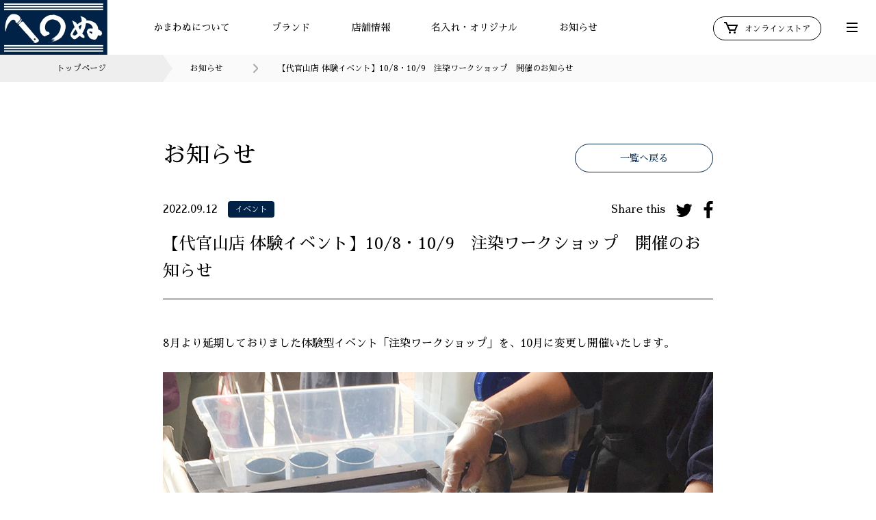

--- FILE ---
content_type: text/html; charset=UTF-8
request_url: https://kamawanu.jp/news/8907/
body_size: 36182
content:
<!DOCTYPE html>
<html lang="ja">
<head>
<meta charset="UTF-8" />
<meta http-equiv="Content-Style-Type" content="text/css" />
<meta http-equiv="Content-Type" content="text/html; charset=UTF-8" />
<meta name="viewport" content="width=device-width, initial-scale=1.0, maximum-scale=1.0, minimum-scale=1.0">

<title>【代官山店 体験イベント】10/8・10/9　注染ワークショップ　開催のお知らせ：てぬぐいのかまわぬ 公式サイト</title>
<meta name="description" content="日本の伝統文化に基づいたもの作りをしているかまわぬの公式サイトです。てぬぐいブランド「かまわぬ」「まめぐい」「SHARED TOKYO」の店舗情報や最新情報をご紹介しています。" />
<meta name="keywords" content="" />

<!-- og -->
<meta property="og:title" content="【代官山店 体験イベント】10/8・10/9　注染ワークショップ　開催のお知らせ：てぬぐいのかまわぬ 公式サイト"/>
<meta property="og:type" content="website"/>
<meta property="og:url" content="https://kamawanu.jp/news/8907/"/>
<meta property="og:image" content="https://kamawanu.jp/wp-content/uploads/2021/07/注染体験1.jpg"/>
<meta property="og:site_name" content="てぬぐいのかまわぬ 公式サイト"/>
<meta property="og:description" content="日本の伝統文化に基づいたもの作りをしているかまわぬの公式サイトです。てぬぐいブランド「かまわぬ」「まめぐい」「SHARED TOKYO」の店舗情報や最新情報をご紹介しています。" />
<meta property="fb:app_id" content="274883863436997" />
<meta name="twitter:card" content="summary_large_image" />
<meta name="twitter:title" content="【代官山店 体験イベント】10/8・10/9　注染ワークショップ　開催のお知らせ：てぬぐいのかまわぬ 公式サイト" />
<meta name="twitter:url" content="https://kamawanu.jp/news/8907/" />
<meta name="twitter:description" content="日本の伝統文化に基づいたもの作りをしているかまわぬの公式サイトです。てぬぐいブランド「かまわぬ」「まめぐい」「SHARED TOKYO」の店舗情報や最新情報をご紹介しています。" />
<meta name="twitter:image" content="https://kamawanu.jp/wp-content/uploads/2021/07/注染体験1.jpg" />
<!-- icon -->
<link rel="apple-touch-icon" sizes="180x180" href="/apple-touch-icon.png">
<link rel="icon" type="image/png" sizes="32x32" href="/favicon-32x32.png">
<link rel="icon" type="image/png" sizes="16x16" href="/favicon-16x16.png">
<meta name="msapplication-TileColor" content="#002c58">
<meta name="theme-color" content="#002c58">
<!-- css -->
<link rel="preconnect" href="https://fonts.gstatic.com">
<link href="https://fonts.googleapis.com/css2?family=Sawarabi+Mincho&display=swap" rel="stylesheet">
<link href="https://fonts.googleapis.com/css?family=Noto+Sans+JP:400,500,700&display=swap&subset=japanese" rel="stylesheet">
<link href="https://maxcdn.bootstrapcdn.com/font-awesome/4.7.0/css/font-awesome.min.css" rel="stylesheet" type="text/css">
<link href="https://kamawanu.jp/wp-content/themes/kamawanu/assets/css/common.css?asdfadsfadsfasd" rel="stylesheet" type="text/css">
<!-- Global site tag (gtag.js) - Google Analytics -->
<script async src="https://www.googletagmanager.com/gtag/js?id=UA-151974316-1"></script>
<script>
  window.dataLayer = window.dataLayer || [];
  function gtag(){dataLayer.push(arguments);}
  gtag('js', new Date());
  gtag('config', 'UA-151974316-1');
</script>
<meta name='robots' content='max-image-preview:large' />
<script type="text/javascript">
window._wpemojiSettings = {"baseUrl":"https:\/\/s.w.org\/images\/core\/emoji\/14.0.0\/72x72\/","ext":".png","svgUrl":"https:\/\/s.w.org\/images\/core\/emoji\/14.0.0\/svg\/","svgExt":".svg","source":{"concatemoji":"https:\/\/kamawanu.jp\/wp-includes\/js\/wp-emoji-release.min.js?ver=6.3.7"}};
/*! This file is auto-generated */
!function(i,n){var o,s,e;function c(e){try{var t={supportTests:e,timestamp:(new Date).valueOf()};sessionStorage.setItem(o,JSON.stringify(t))}catch(e){}}function p(e,t,n){e.clearRect(0,0,e.canvas.width,e.canvas.height),e.fillText(t,0,0);var t=new Uint32Array(e.getImageData(0,0,e.canvas.width,e.canvas.height).data),r=(e.clearRect(0,0,e.canvas.width,e.canvas.height),e.fillText(n,0,0),new Uint32Array(e.getImageData(0,0,e.canvas.width,e.canvas.height).data));return t.every(function(e,t){return e===r[t]})}function u(e,t,n){switch(t){case"flag":return n(e,"\ud83c\udff3\ufe0f\u200d\u26a7\ufe0f","\ud83c\udff3\ufe0f\u200b\u26a7\ufe0f")?!1:!n(e,"\ud83c\uddfa\ud83c\uddf3","\ud83c\uddfa\u200b\ud83c\uddf3")&&!n(e,"\ud83c\udff4\udb40\udc67\udb40\udc62\udb40\udc65\udb40\udc6e\udb40\udc67\udb40\udc7f","\ud83c\udff4\u200b\udb40\udc67\u200b\udb40\udc62\u200b\udb40\udc65\u200b\udb40\udc6e\u200b\udb40\udc67\u200b\udb40\udc7f");case"emoji":return!n(e,"\ud83e\udef1\ud83c\udffb\u200d\ud83e\udef2\ud83c\udfff","\ud83e\udef1\ud83c\udffb\u200b\ud83e\udef2\ud83c\udfff")}return!1}function f(e,t,n){var r="undefined"!=typeof WorkerGlobalScope&&self instanceof WorkerGlobalScope?new OffscreenCanvas(300,150):i.createElement("canvas"),a=r.getContext("2d",{willReadFrequently:!0}),o=(a.textBaseline="top",a.font="600 32px Arial",{});return e.forEach(function(e){o[e]=t(a,e,n)}),o}function t(e){var t=i.createElement("script");t.src=e,t.defer=!0,i.head.appendChild(t)}"undefined"!=typeof Promise&&(o="wpEmojiSettingsSupports",s=["flag","emoji"],n.supports={everything:!0,everythingExceptFlag:!0},e=new Promise(function(e){i.addEventListener("DOMContentLoaded",e,{once:!0})}),new Promise(function(t){var n=function(){try{var e=JSON.parse(sessionStorage.getItem(o));if("object"==typeof e&&"number"==typeof e.timestamp&&(new Date).valueOf()<e.timestamp+604800&&"object"==typeof e.supportTests)return e.supportTests}catch(e){}return null}();if(!n){if("undefined"!=typeof Worker&&"undefined"!=typeof OffscreenCanvas&&"undefined"!=typeof URL&&URL.createObjectURL&&"undefined"!=typeof Blob)try{var e="postMessage("+f.toString()+"("+[JSON.stringify(s),u.toString(),p.toString()].join(",")+"));",r=new Blob([e],{type:"text/javascript"}),a=new Worker(URL.createObjectURL(r),{name:"wpTestEmojiSupports"});return void(a.onmessage=function(e){c(n=e.data),a.terminate(),t(n)})}catch(e){}c(n=f(s,u,p))}t(n)}).then(function(e){for(var t in e)n.supports[t]=e[t],n.supports.everything=n.supports.everything&&n.supports[t],"flag"!==t&&(n.supports.everythingExceptFlag=n.supports.everythingExceptFlag&&n.supports[t]);n.supports.everythingExceptFlag=n.supports.everythingExceptFlag&&!n.supports.flag,n.DOMReady=!1,n.readyCallback=function(){n.DOMReady=!0}}).then(function(){return e}).then(function(){var e;n.supports.everything||(n.readyCallback(),(e=n.source||{}).concatemoji?t(e.concatemoji):e.wpemoji&&e.twemoji&&(t(e.twemoji),t(e.wpemoji)))}))}((window,document),window._wpemojiSettings);
</script>
<style type="text/css">
img.wp-smiley,
img.emoji {
	display: inline !important;
	border: none !important;
	box-shadow: none !important;
	height: 1em !important;
	width: 1em !important;
	margin: 0 0.07em !important;
	vertical-align: -0.1em !important;
	background: none !important;
	padding: 0 !important;
}
</style>
	<link rel='stylesheet' id='wp-block-library-css' href='https://kamawanu.jp/wp-includes/css/dist/block-library/style.min.css?ver=6.3.7' type='text/css' media='all' />
<style id='classic-theme-styles-inline-css' type='text/css'>
/*! This file is auto-generated */
.wp-block-button__link{color:#fff;background-color:#32373c;border-radius:9999px;box-shadow:none;text-decoration:none;padding:calc(.667em + 2px) calc(1.333em + 2px);font-size:1.125em}.wp-block-file__button{background:#32373c;color:#fff;text-decoration:none}
</style>
<style id='global-styles-inline-css' type='text/css'>
body{--wp--preset--color--black: #000000;--wp--preset--color--cyan-bluish-gray: #abb8c3;--wp--preset--color--white: #ffffff;--wp--preset--color--pale-pink: #f78da7;--wp--preset--color--vivid-red: #cf2e2e;--wp--preset--color--luminous-vivid-orange: #ff6900;--wp--preset--color--luminous-vivid-amber: #fcb900;--wp--preset--color--light-green-cyan: #7bdcb5;--wp--preset--color--vivid-green-cyan: #00d084;--wp--preset--color--pale-cyan-blue: #8ed1fc;--wp--preset--color--vivid-cyan-blue: #0693e3;--wp--preset--color--vivid-purple: #9b51e0;--wp--preset--gradient--vivid-cyan-blue-to-vivid-purple: linear-gradient(135deg,rgba(6,147,227,1) 0%,rgb(155,81,224) 100%);--wp--preset--gradient--light-green-cyan-to-vivid-green-cyan: linear-gradient(135deg,rgb(122,220,180) 0%,rgb(0,208,130) 100%);--wp--preset--gradient--luminous-vivid-amber-to-luminous-vivid-orange: linear-gradient(135deg,rgba(252,185,0,1) 0%,rgba(255,105,0,1) 100%);--wp--preset--gradient--luminous-vivid-orange-to-vivid-red: linear-gradient(135deg,rgba(255,105,0,1) 0%,rgb(207,46,46) 100%);--wp--preset--gradient--very-light-gray-to-cyan-bluish-gray: linear-gradient(135deg,rgb(238,238,238) 0%,rgb(169,184,195) 100%);--wp--preset--gradient--cool-to-warm-spectrum: linear-gradient(135deg,rgb(74,234,220) 0%,rgb(151,120,209) 20%,rgb(207,42,186) 40%,rgb(238,44,130) 60%,rgb(251,105,98) 80%,rgb(254,248,76) 100%);--wp--preset--gradient--blush-light-purple: linear-gradient(135deg,rgb(255,206,236) 0%,rgb(152,150,240) 100%);--wp--preset--gradient--blush-bordeaux: linear-gradient(135deg,rgb(254,205,165) 0%,rgb(254,45,45) 50%,rgb(107,0,62) 100%);--wp--preset--gradient--luminous-dusk: linear-gradient(135deg,rgb(255,203,112) 0%,rgb(199,81,192) 50%,rgb(65,88,208) 100%);--wp--preset--gradient--pale-ocean: linear-gradient(135deg,rgb(255,245,203) 0%,rgb(182,227,212) 50%,rgb(51,167,181) 100%);--wp--preset--gradient--electric-grass: linear-gradient(135deg,rgb(202,248,128) 0%,rgb(113,206,126) 100%);--wp--preset--gradient--midnight: linear-gradient(135deg,rgb(2,3,129) 0%,rgb(40,116,252) 100%);--wp--preset--font-size--small: 13px;--wp--preset--font-size--medium: 20px;--wp--preset--font-size--large: 36px;--wp--preset--font-size--x-large: 42px;--wp--preset--spacing--20: 0.44rem;--wp--preset--spacing--30: 0.67rem;--wp--preset--spacing--40: 1rem;--wp--preset--spacing--50: 1.5rem;--wp--preset--spacing--60: 2.25rem;--wp--preset--spacing--70: 3.38rem;--wp--preset--spacing--80: 5.06rem;--wp--preset--shadow--natural: 6px 6px 9px rgba(0, 0, 0, 0.2);--wp--preset--shadow--deep: 12px 12px 50px rgba(0, 0, 0, 0.4);--wp--preset--shadow--sharp: 6px 6px 0px rgba(0, 0, 0, 0.2);--wp--preset--shadow--outlined: 6px 6px 0px -3px rgba(255, 255, 255, 1), 6px 6px rgba(0, 0, 0, 1);--wp--preset--shadow--crisp: 6px 6px 0px rgba(0, 0, 0, 1);}:where(.is-layout-flex){gap: 0.5em;}:where(.is-layout-grid){gap: 0.5em;}body .is-layout-flow > .alignleft{float: left;margin-inline-start: 0;margin-inline-end: 2em;}body .is-layout-flow > .alignright{float: right;margin-inline-start: 2em;margin-inline-end: 0;}body .is-layout-flow > .aligncenter{margin-left: auto !important;margin-right: auto !important;}body .is-layout-constrained > .alignleft{float: left;margin-inline-start: 0;margin-inline-end: 2em;}body .is-layout-constrained > .alignright{float: right;margin-inline-start: 2em;margin-inline-end: 0;}body .is-layout-constrained > .aligncenter{margin-left: auto !important;margin-right: auto !important;}body .is-layout-constrained > :where(:not(.alignleft):not(.alignright):not(.alignfull)){max-width: var(--wp--style--global--content-size);margin-left: auto !important;margin-right: auto !important;}body .is-layout-constrained > .alignwide{max-width: var(--wp--style--global--wide-size);}body .is-layout-flex{display: flex;}body .is-layout-flex{flex-wrap: wrap;align-items: center;}body .is-layout-flex > *{margin: 0;}body .is-layout-grid{display: grid;}body .is-layout-grid > *{margin: 0;}:where(.wp-block-columns.is-layout-flex){gap: 2em;}:where(.wp-block-columns.is-layout-grid){gap: 2em;}:where(.wp-block-post-template.is-layout-flex){gap: 1.25em;}:where(.wp-block-post-template.is-layout-grid){gap: 1.25em;}.has-black-color{color: var(--wp--preset--color--black) !important;}.has-cyan-bluish-gray-color{color: var(--wp--preset--color--cyan-bluish-gray) !important;}.has-white-color{color: var(--wp--preset--color--white) !important;}.has-pale-pink-color{color: var(--wp--preset--color--pale-pink) !important;}.has-vivid-red-color{color: var(--wp--preset--color--vivid-red) !important;}.has-luminous-vivid-orange-color{color: var(--wp--preset--color--luminous-vivid-orange) !important;}.has-luminous-vivid-amber-color{color: var(--wp--preset--color--luminous-vivid-amber) !important;}.has-light-green-cyan-color{color: var(--wp--preset--color--light-green-cyan) !important;}.has-vivid-green-cyan-color{color: var(--wp--preset--color--vivid-green-cyan) !important;}.has-pale-cyan-blue-color{color: var(--wp--preset--color--pale-cyan-blue) !important;}.has-vivid-cyan-blue-color{color: var(--wp--preset--color--vivid-cyan-blue) !important;}.has-vivid-purple-color{color: var(--wp--preset--color--vivid-purple) !important;}.has-black-background-color{background-color: var(--wp--preset--color--black) !important;}.has-cyan-bluish-gray-background-color{background-color: var(--wp--preset--color--cyan-bluish-gray) !important;}.has-white-background-color{background-color: var(--wp--preset--color--white) !important;}.has-pale-pink-background-color{background-color: var(--wp--preset--color--pale-pink) !important;}.has-vivid-red-background-color{background-color: var(--wp--preset--color--vivid-red) !important;}.has-luminous-vivid-orange-background-color{background-color: var(--wp--preset--color--luminous-vivid-orange) !important;}.has-luminous-vivid-amber-background-color{background-color: var(--wp--preset--color--luminous-vivid-amber) !important;}.has-light-green-cyan-background-color{background-color: var(--wp--preset--color--light-green-cyan) !important;}.has-vivid-green-cyan-background-color{background-color: var(--wp--preset--color--vivid-green-cyan) !important;}.has-pale-cyan-blue-background-color{background-color: var(--wp--preset--color--pale-cyan-blue) !important;}.has-vivid-cyan-blue-background-color{background-color: var(--wp--preset--color--vivid-cyan-blue) !important;}.has-vivid-purple-background-color{background-color: var(--wp--preset--color--vivid-purple) !important;}.has-black-border-color{border-color: var(--wp--preset--color--black) !important;}.has-cyan-bluish-gray-border-color{border-color: var(--wp--preset--color--cyan-bluish-gray) !important;}.has-white-border-color{border-color: var(--wp--preset--color--white) !important;}.has-pale-pink-border-color{border-color: var(--wp--preset--color--pale-pink) !important;}.has-vivid-red-border-color{border-color: var(--wp--preset--color--vivid-red) !important;}.has-luminous-vivid-orange-border-color{border-color: var(--wp--preset--color--luminous-vivid-orange) !important;}.has-luminous-vivid-amber-border-color{border-color: var(--wp--preset--color--luminous-vivid-amber) !important;}.has-light-green-cyan-border-color{border-color: var(--wp--preset--color--light-green-cyan) !important;}.has-vivid-green-cyan-border-color{border-color: var(--wp--preset--color--vivid-green-cyan) !important;}.has-pale-cyan-blue-border-color{border-color: var(--wp--preset--color--pale-cyan-blue) !important;}.has-vivid-cyan-blue-border-color{border-color: var(--wp--preset--color--vivid-cyan-blue) !important;}.has-vivid-purple-border-color{border-color: var(--wp--preset--color--vivid-purple) !important;}.has-vivid-cyan-blue-to-vivid-purple-gradient-background{background: var(--wp--preset--gradient--vivid-cyan-blue-to-vivid-purple) !important;}.has-light-green-cyan-to-vivid-green-cyan-gradient-background{background: var(--wp--preset--gradient--light-green-cyan-to-vivid-green-cyan) !important;}.has-luminous-vivid-amber-to-luminous-vivid-orange-gradient-background{background: var(--wp--preset--gradient--luminous-vivid-amber-to-luminous-vivid-orange) !important;}.has-luminous-vivid-orange-to-vivid-red-gradient-background{background: var(--wp--preset--gradient--luminous-vivid-orange-to-vivid-red) !important;}.has-very-light-gray-to-cyan-bluish-gray-gradient-background{background: var(--wp--preset--gradient--very-light-gray-to-cyan-bluish-gray) !important;}.has-cool-to-warm-spectrum-gradient-background{background: var(--wp--preset--gradient--cool-to-warm-spectrum) !important;}.has-blush-light-purple-gradient-background{background: var(--wp--preset--gradient--blush-light-purple) !important;}.has-blush-bordeaux-gradient-background{background: var(--wp--preset--gradient--blush-bordeaux) !important;}.has-luminous-dusk-gradient-background{background: var(--wp--preset--gradient--luminous-dusk) !important;}.has-pale-ocean-gradient-background{background: var(--wp--preset--gradient--pale-ocean) !important;}.has-electric-grass-gradient-background{background: var(--wp--preset--gradient--electric-grass) !important;}.has-midnight-gradient-background{background: var(--wp--preset--gradient--midnight) !important;}.has-small-font-size{font-size: var(--wp--preset--font-size--small) !important;}.has-medium-font-size{font-size: var(--wp--preset--font-size--medium) !important;}.has-large-font-size{font-size: var(--wp--preset--font-size--large) !important;}.has-x-large-font-size{font-size: var(--wp--preset--font-size--x-large) !important;}
.wp-block-navigation a:where(:not(.wp-element-button)){color: inherit;}
:where(.wp-block-post-template.is-layout-flex){gap: 1.25em;}:where(.wp-block-post-template.is-layout-grid){gap: 1.25em;}
:where(.wp-block-columns.is-layout-flex){gap: 2em;}:where(.wp-block-columns.is-layout-grid){gap: 2em;}
.wp-block-pullquote{font-size: 1.5em;line-height: 1.6;}
</style>
<link rel='stylesheet' id='contact-form-7-css' href='https://kamawanu.jp/wp-content/plugins/contact-form-7/includes/css/styles.css?ver=5.8.1' type='text/css' media='all' />
<link rel='stylesheet' id='cf7msm_styles-css' href='https://kamawanu.jp/wp-content/plugins/contact-form-7-multi-step-module/resources/cf7msm.css?ver=4.3.1' type='text/css' media='all' />
<script type='text/javascript' src='https://kamawanu.jp/wp-includes/js/jquery/jquery.min.js?ver=3.7.0' id='jquery-core-js'></script>
<script type='text/javascript' src='https://kamawanu.jp/wp-includes/js/jquery/jquery-migrate.min.js?ver=3.4.1' id='jquery-migrate-js'></script>
<link rel="https://api.w.org/" href="https://kamawanu.jp/wp-json/" /><link rel="alternate" type="application/json" href="https://kamawanu.jp/wp-json/wp/v2/news/8907" /><link rel="EditURI" type="application/rsd+xml" title="RSD" href="https://kamawanu.jp/xmlrpc.php?rsd" />
<meta name="generator" content="WordPress 6.3.7" />
<link rel="canonical" href="https://kamawanu.jp/news/8907/" />
<link rel='shortlink' href='https://kamawanu.jp/?p=8907' />
<link rel="alternate" type="application/json+oembed" href="https://kamawanu.jp/wp-json/oembed/1.0/embed?url=https%3A%2F%2Fkamawanu.jp%2Fnews%2F8907%2F" />
<link rel="alternate" type="text/xml+oembed" href="https://kamawanu.jp/wp-json/oembed/1.0/embed?url=https%3A%2F%2Fkamawanu.jp%2Fnews%2F8907%2F&#038;format=xml" />
	<link rel="preconnect" href="https://fonts.googleapis.com">
	<link rel="preconnect" href="https://fonts.gstatic.com">
	<meta name="redi-version" content="1.2.3" />	<style id="egf-frontend-styles" type="text/css">
		p {} h1 {} h2 {} h3 {} h4 {} h5 {} h6 {} 	</style>
	
<link href="https://kamawanu.jp/wp-content/themes/kamawanu/assets/css/news.css" rel="stylesheet" type="text/css">
</head>
<body id="concept" class="page">

<div id="loading"><div class="inner"><div class="FormatLoader">
</div></div></div>

<!-- /////////////////////////////////////////////////////////////////////////
   header
//////////////////////////////////////////////////////////////////////////////-->
<header id="header" class="block_header">
  <div class="logo"><a href="https://kamawanu.jp/"><img src="https://kamawanu.jp/wp-content/themes/kamawanu/assets/img/common/logo.jpg" alt=""></a></div>
  <ul class="menu">
      <li><a href="https://kamawanu.jp/concept/">かまわぬについて</a></li>
      <li><a href="#">ブランド</a></li>
      <li><a href="#">店舗情報</a></li>
      <li><a href="https://kamawanu.jp/original">名入れ・オリジナル</a></li>
      <!-- <li><a href="https://kamawanu.co.jp/order/index.html" target="_blank">通販について</a></li> -->
      <li><a href="https://kamawanu.jp/news/">お知らせ</a></li>
  </ul>
  <div class="store"><a href="https://www.kamawanu.shop/" target="_blank"><span><svg xmlns="http://www.w3.org/2000/svg" width="20" height="17" viewBox="0 0 20 17">
  <g id="bx-cart" transform="translate(-1231 -23)">
    <path id="" data-name="" d="M21,7H7.462L5.91,3.586A1,1,0,0,0,5,3H2V5H4.356L9.09,15.414A1,1,0,0,0,10,16h8a1,1,0,0,0,.919-.606l3-7A1,1,0,0,0,21,7Zm-3.659,7h-6.7L8.371,9H19.483Z" transform="translate(1229 20)" />
    <circle id="" data-name="" cx="1.5" cy="1.5" r="1.5" transform="translate(1238 37)" />
    <circle id="" data-name="" cx="1.5" cy="1.5" r="1.5" transform="translate(1245 37)" />
  </g>
</svg>オンラインストア</span></a></div>
  <ul class="sub_menu">
  </ul>
  <a href="#" class="toggle">
    <span class="l1"></span>
    <span class="l2"></span>
    <span class="l3"></span>
  </a>
  <div class="second_menu">
    <ul class="brand_menu">
        <li><a href="https://kamawanu.jp/kamawanu/">かまわぬ</a></li>
        <li><a href="https://kamawanu.jp/mamegui/">まめぐい</a></li>
        <li><a href="https://kamawanu.jp/sharedtokyo/">SHARED TOKYO</a></li>
    </ul>
    <ul class="shop_menu">
        <li><a href="https://kamawanu.jp/shop/">直営店</a></li>
        <li><a href="https://kamawanu.jp/retail/">取扱店</a></li>
    </ul>
    <ul class="company_menu">
        <li><a href="https://kamawanu.jp/original/#original03">名まえ染めてぬぐい</a></li>
        <li><a href="https://kamawanu.jp/original/#original01">名入れプリントてぬぐい</a></li>
        <li><a href="https://kamawanu.jp/original/#original02">オリジナルてぬぐい</a></li>
    </ul>
    <ul class="other_menu">
        <li><a href="https://kamawanu.jp/feature/">特集・コラム</a></li>
        <li><a href="https://www.kamawanu.shop/f/handling" target="_blank">てぬぐいのお取り扱いについて</a></li>
        <li><a href="https://kamawanu.jp/company/">企業情報</a></li>
        <li><a href="https://kamawanu.jp/recruit/">採用情報</a></li>
    </ul>
    <ul class="lang_menu">
        <li>Language</li>
        <li><a href="https://kamawanu.jp/" class="active">JP</a></li>
        <li><a href="https://kamawanu.jp/en/">EN</a></li>
    </ul>
  </div>
</header>
<nav id="navigation" class="navigation">
  <div class="inner">
    <ul class="menu">
        <li><a href="https://kamawanu.jp/concept/">かまわぬについて</a></li>
        <li>
          <a href="#">ブランド</a>
          <ul class="sub_menu">
            <li><a href="https://kamawanu.jp/kamawanu/">かまわぬ</a></li>
            <li><a href="https://kamawanu.jp/mamegui/">まめぐい</a></li>
            <li><a href="https://kamawanu.jp/sharedtokyo/">SHARED TOKYO</a></li>
          </ul>
        </li>
        <li>
          <a href="#">店舗情報</a>
          <ul class="sub_menu">
            <li><a href="https://kamawanu.jp/shop/">直営店</a></li>
            <li><a href="https://kamawanu.jp/retail/">取扱店</a></li>
          </ul>
        </li>
        <li>
          <a href="https://kamawanu.jp/original">名入れ・オリジナル</a>
          <ul class="sub_menu">
            <li><a href="https://kamawanu.jp/original/#original03">名まえ染めてぬぐい</a></li>
            <li><a href="https://kamawanu.jp/original/#original01">名入れプリントてぬぐい</a></li>
            <li><a href="https://kamawanu.jp/original/#original02">オリジナルてぬぐい</a></li>
          </ul>
        </li>
        <li><a href="https://kamawanu.jp/news/">お知らせ</a></li>
    </ul>
    <ul class="other_menu">
        <li><a href="https://kamawanu.jp/feature/">特集・コラム</a></li>
        <li><a href="https://www.kamawanu.shop/f/handling" target="_blank">てぬぐいのお取り扱いについて</a></li>
        <li><a href="https://kamawanu.jp/company/">企業情報</a></li>
        <li><a href="https://kamawanu.jp/recruit/">採用情報</a></li>
    </ul>
    <ul class="lang_menu">
        <li>Language</li>
        <li><a href="https://kamawanu.jp/" class="active">JP</a></li>
        <li><a href="https://kamawanu.jp/en/">EN</a></li>
    </ul>
  </div>
</nav>
<div id="wrapper" class="wrapper">


<!-- /////////////////////////////////////////////////////////////////////////
    breadcrumb
//////////////////////////////////////////////////////////////////////////////-->
<nav id="breadcrumb" class="block_breadcrumb">
    <ul>
        <li class="home"><a href="https://kamawanu.jp/">トップページ</a></li>
                  <li><a href="https://kamawanu.jp/news/">お知らせ</a></li>
                <li>【代官山店 体験イベント】10/8・10/9　注染ワークショップ　開催のお知らせ</li>
    </ul>
</nav>


<!-- /////////////////////////////////////////////////////////////////////////
   summary
//////////////////////////////////////////////////////////////////////////////-->
<header id="summary" class="block_summary_detail">
    <div class="inner">
        <h1 class="title">お知らせ</h1>
        <div class="btn"><a href="https://kamawanu.jp/news/">一覧へ戻る</a></div>
    </div><!-- end:inner -->
</header>

<!-- /////////////////////////////////////////////////////////////////////////
   記事
//////////////////////////////////////////////////////////////////////////////-->
<article class="block_entry">
  <div class="inner">
      <header class="summary scrollview">
        <div class="meta">
            <time>2022.09.12</time>
            <div class="category"><a href="https://kamawanu.jp/news/category/event/" class="category-event">イベント</a></div>
            <ul class="share">
                <li>Share this</li>
                                <li><a href="https://twitter.com/intent/tweet?original_referer=https://kamawanu.jp/news/8907/&amp;text=%E3%80%90%E4%BB%A3%E5%AE%98%E5%B1%B1%E5%BA%97+%E4%BD%93%E9%A8%93%E3%82%A4%E3%83%99%E3%83%B3%E3%83%88%E3%80%9110%2F8%E3%83%BB10%2F9%E3%80%80%E6%B3%A8%E6%9F%93%E3%83%AF%E3%83%BC%E3%82%AF%E3%82%B7%E3%83%A7%E3%83%83%E3%83%97%E3%80%80%E9%96%8B%E5%82%AC%E3%81%AE%E3%81%8A%E7%9F%A5%E3%82%89%E3%81%9B+%EF%BC%9A%E3%81%A6%E3%81%AC%E3%81%90%E3%81%84%E3%81%AE%E3%81%8B%E3%81%BE%E3%82%8F%E3%81%AC+%E5%85%AC%E5%BC%8F%E3%82%B5%E3%82%A4%E3%83%88+%23%E3%81%A6%E3%81%AC%E3%81%90%E3%81%84+%23%E3%81%8B%E3%81%BE%E3%82%8F%E3%81%AC+&amp;tw_p=tweetbutton&amp;url=https://kamawanu.jp/news/8907/" onClick="window.open(this.href,'twitterwindow','width=530,height=470,personalbar=0,toolbar=0,scrollbars=1,resizable=1');return false;"><i class="fa fa-twitter"></i></a></li>
                <li><a href="http://www.facebook.com/share.php?u=https://kamawanu.jp/news/8907/" onClick="window.open(this.href,'facebookwindow','width=550,height=450,personalbar=0,toolbar=0,scrollbars=1,resizable=1');return false;"><i class="fa fa-facebook"></i></a></li>
            </ul>
        </div>
        <h1 class="title">【代官山店 体験イベント】10/8・10/9　注染ワークショップ　開催のお知らせ</h1>
      </header>
      <section class="entry">
            <!--  -->
                    		
              
                                                <p class="scrollview"><p>8月より延期しておりました体験型イベント「注染ワークショップ」を、10月に変更し開催いたします。</p>
</p>
                              
                            

              
        	   
              
              
                                                <figure class="image_area scrollview"><img src="https://kamawanu.jp/wp-content/uploads/2021/07/注染体験1.jpg" alt="">
                                  </figure>
                                            

              
        	   
              
                                                <p class="scrollview"><p><strong>■注染ワークショップ</strong><br />
てぬぐいの伝統技法「注染（ちゅうせん）」を実際に染めることのできるワークショップです。「染色コース」と「糊付けコース」二つの体験がお選びいただけます。</p>
<p><strong>【染色コース】</strong>　<strong>⇒ご予約受付中</strong><br />
職人が糊付けした生地を、お好みの染料で「注染体験」が出来るコースです。半分サイズのてぬぐい4枚分を作ります。</p>
<p>日　時　：2022年10月8日（土）<br />
参加人数：所要時間15分　11：00～／15分ごとに予約受付（最終17：45～）　<br />
参加費　：税込￥2,200<br />
持ち物　：汚れても良い服装でお越しください。気になる方はエプロンをご持参ください。<br />
講　師　：てぬクリ工房さん</p>
<p><strong>【糊付けコース】</strong>　<strong>⇒予約終了しました</strong><br />
晒生地に模様を付ける「糊付け」と「注染　染色」の両方を体験できるコースです。4枚分の半分てぬぐい、または2枚分のてぬぐいを作ります。（染める量は同じですが、てぬぐい2枚の方が難易度が上がります）</p>
<p>日　時　：2022年10月9日（日）<br />
参加人数：所要時間30分　11：00～／30分ごとにご予約受付（最終16：30～）<br />
参加費　：税込￥4,400<br />
持ち物　：汚れても良い服装でお越しください。気になる方はエプロンをご持参ください。<br />
講　師　：てぬクリ工房さん</p>
<p>＊両コースとも、ビニール手袋・ビニールエプロンを用意しております。<br />
＊ご予約時は、希望の「時間帯」をお伝えください。</p>
</p>
                              
                            

              
        	   
              
                                                <p class="scrollview"><hr>
<p>【ご予約方法】<br />
お電話にて受付いたします。ご希望のコース、日時をお伝えください。</p>
<p>■かまわぬ代官山店<br />
TEL：03-3780-0182<br />
メール：info_desk@kamawanu.co.jp<br />
営業時間：11時～19時（日曜　18時閉店）<br />
火曜日定休（9/6・9/13・9/20・9/27）</p>
<p>※メールでも受付いたします。ただしお電話のお客様優先になりますので、ご希望のコースに空きがある場合に対応させて頂きます。何卒ご了承ください。</p>
<hr>
<p>今回は出来るだけ開催の予定で進めておりますが、新型コロナウィルス感染状況を踏まえ、再度ワークショップ中止になる場合もございます。何卒ご了承くださいますようお願い申し上げます。</p>
</p>
                              
                            

              
        	                
      </section>
  </div><!-- end:inner -->
</article>
<div class="block_pager_single scrollview">
<ul>
  <li class="previous"><a href="https://kamawanu.jp/news/8828/" rel="prev">前の記事へ</a></li>
  <li class="next"><a href="https://kamawanu.jp/news/8801/" rel="next">次の記事へ</a></li>
</ul>
<div class="btn"><a href="https://kamawanu.jp/news/">一覧に戻る</a></div>
</div>

<!-- /////////////////////////////////////////////////////////////////////////
   footer
//////////////////////////////////////////////////////////////////////////////-->
<footer id="footer" class="block_footer">
    <nav id="pagetop" class="block_pagetop"><a href="#">Page top<span></span></a></nav>
    <div class="logo"><a href="https://kamawanu.jp/"><img src="https://kamawanu.jp/wp-content/themes/kamawanu/assets/img/common/logo.jpg" alt=""></a></div>
    <ul class="menu">
        <li><a href="https://kamawanu.jp/recruit/">採用情報</a></li>
        <li><a href="https://kamawanu.jp/privacy/">プライバシーポリシー・免責事項</a></li>
    </ul>
    <ul class="sns">
        <li class="t">Official account</li>
        <li><a href="https://www.instagram.com/tenugui_kamawanu/" target="_blank"><i class="fa fa-instagram"></i></a></li>
        <li><a href="https://www.facebook.com/kamawanu.f" target="_blank"><i class="fa fa-facebook"></i></a></li>
        <li><a href="https://twitter.com/KAMAWANU_PR" target="_blank"><i class="fa fa-twitter"></i></a></li>
    </ul>
    <div class="contact">
        <div class="btn"><a href="https://kamawanu.jp/contact/">お問い合わせ</a></div>
      <p>各種お問い合わせはこちらへ</p>
    </div>
    <div class="copyright">Copyright © KAMAWANU CO., LTD. All Rights Reserved.</div>
</footer>
</div><!--  END:wrapper -->
<script>
document.addEventListener( 'wpcf7mailsent', function( event ) {
	
	if ( '168' == event.detail.contactFormId ) {
  		location = 'https://kamawanu.jp/en/contact/thanks/'; /* 遷移先のURL */
	}else if ( '169' == event.detail.contactFormId ) {
		location = 'https://kamawanu.jp/en/contact/thanks/'; /* 遷移先のURL */
  }else{
		location = 'https://kamawanu.jp/contact/thanks/'; /* 遷移先のURL */
  	}
}, false );
</script><script type='text/javascript' src='https://kamawanu.jp/wp-content/plugins/contact-form-7/includes/swv/js/index.js?ver=5.8.1' id='swv-js'></script>
<script type='text/javascript' id='contact-form-7-js-extra'>
/* <![CDATA[ */
var wpcf7 = {"api":{"root":"https:\/\/kamawanu.jp\/wp-json\/","namespace":"contact-form-7\/v1"}};
/* ]]> */
</script>
<script type='text/javascript' src='https://kamawanu.jp/wp-content/plugins/contact-form-7/includes/js/index.js?ver=5.8.1' id='contact-form-7-js'></script>
<script type='text/javascript' id='cf7msm-js-extra'>
/* <![CDATA[ */
var cf7msm_posted_data = [];
/* ]]> */
</script>
<script type='text/javascript' src='https://kamawanu.jp/wp-content/plugins/contact-form-7-multi-step-module/resources/cf7msm.min.js?ver=4.3.1' id='cf7msm-js'></script>
<script type='text/javascript' src='https://www.google.com/recaptcha/api.js?render=6Ldr68YUAAAAAFRwHK-3tIRHZKXlISWM6-QVlaCr&#038;ver=3.0' id='google-recaptcha-js'></script>
<script type='text/javascript' src='https://kamawanu.jp/wp-includes/js/dist/vendor/wp-polyfill-inert.min.js?ver=3.1.2' id='wp-polyfill-inert-js'></script>
<script type='text/javascript' src='https://kamawanu.jp/wp-includes/js/dist/vendor/regenerator-runtime.min.js?ver=0.13.11' id='regenerator-runtime-js'></script>
<script type='text/javascript' src='https://kamawanu.jp/wp-includes/js/dist/vendor/wp-polyfill.min.js?ver=3.15.0' id='wp-polyfill-js'></script>
<script type='text/javascript' id='wpcf7-recaptcha-js-extra'>
/* <![CDATA[ */
var wpcf7_recaptcha = {"sitekey":"6Ldr68YUAAAAAFRwHK-3tIRHZKXlISWM6-QVlaCr","actions":{"homepage":"homepage","contactform":"contactform"}};
/* ]]> */
</script>
<script type='text/javascript' src='https://kamawanu.jp/wp-content/plugins/contact-form-7/modules/recaptcha/index.js?ver=5.8.1' id='wpcf7-recaptcha-js'></script>
<script src="https://ajax.googleapis.com/ajax/libs/jquery/3.4.1/jquery.min.js"></script>
<script src="https://kamawanu.jp/wp-content/themes/kamawanu/assets/js/jquery.libs.js" charset="utf-8"></script>
<script src="https://kamawanu.jp/wp-content/themes/kamawanu/assets/js/ls.unveilhooks.min.js"></script>
<script src="https://kamawanu.jp/wp-content/themes/kamawanu/assets/js/lazysizes.min.js"></script>
<script src="https://kamawanu.jp/wp-content/themes/kamawanu/assets/js/common.js?dasdfasdddfads"></script></body>
</html>

--- FILE ---
content_type: text/html; charset=utf-8
request_url: https://www.google.com/recaptcha/api2/anchor?ar=1&k=6Ldr68YUAAAAAFRwHK-3tIRHZKXlISWM6-QVlaCr&co=aHR0cHM6Ly9rYW1hd2FudS5qcDo0NDM.&hl=en&v=PoyoqOPhxBO7pBk68S4YbpHZ&size=invisible&anchor-ms=20000&execute-ms=30000&cb=bhsqflso2une
body_size: 48815
content:
<!DOCTYPE HTML><html dir="ltr" lang="en"><head><meta http-equiv="Content-Type" content="text/html; charset=UTF-8">
<meta http-equiv="X-UA-Compatible" content="IE=edge">
<title>reCAPTCHA</title>
<style type="text/css">
/* cyrillic-ext */
@font-face {
  font-family: 'Roboto';
  font-style: normal;
  font-weight: 400;
  font-stretch: 100%;
  src: url(//fonts.gstatic.com/s/roboto/v48/KFO7CnqEu92Fr1ME7kSn66aGLdTylUAMa3GUBHMdazTgWw.woff2) format('woff2');
  unicode-range: U+0460-052F, U+1C80-1C8A, U+20B4, U+2DE0-2DFF, U+A640-A69F, U+FE2E-FE2F;
}
/* cyrillic */
@font-face {
  font-family: 'Roboto';
  font-style: normal;
  font-weight: 400;
  font-stretch: 100%;
  src: url(//fonts.gstatic.com/s/roboto/v48/KFO7CnqEu92Fr1ME7kSn66aGLdTylUAMa3iUBHMdazTgWw.woff2) format('woff2');
  unicode-range: U+0301, U+0400-045F, U+0490-0491, U+04B0-04B1, U+2116;
}
/* greek-ext */
@font-face {
  font-family: 'Roboto';
  font-style: normal;
  font-weight: 400;
  font-stretch: 100%;
  src: url(//fonts.gstatic.com/s/roboto/v48/KFO7CnqEu92Fr1ME7kSn66aGLdTylUAMa3CUBHMdazTgWw.woff2) format('woff2');
  unicode-range: U+1F00-1FFF;
}
/* greek */
@font-face {
  font-family: 'Roboto';
  font-style: normal;
  font-weight: 400;
  font-stretch: 100%;
  src: url(//fonts.gstatic.com/s/roboto/v48/KFO7CnqEu92Fr1ME7kSn66aGLdTylUAMa3-UBHMdazTgWw.woff2) format('woff2');
  unicode-range: U+0370-0377, U+037A-037F, U+0384-038A, U+038C, U+038E-03A1, U+03A3-03FF;
}
/* math */
@font-face {
  font-family: 'Roboto';
  font-style: normal;
  font-weight: 400;
  font-stretch: 100%;
  src: url(//fonts.gstatic.com/s/roboto/v48/KFO7CnqEu92Fr1ME7kSn66aGLdTylUAMawCUBHMdazTgWw.woff2) format('woff2');
  unicode-range: U+0302-0303, U+0305, U+0307-0308, U+0310, U+0312, U+0315, U+031A, U+0326-0327, U+032C, U+032F-0330, U+0332-0333, U+0338, U+033A, U+0346, U+034D, U+0391-03A1, U+03A3-03A9, U+03B1-03C9, U+03D1, U+03D5-03D6, U+03F0-03F1, U+03F4-03F5, U+2016-2017, U+2034-2038, U+203C, U+2040, U+2043, U+2047, U+2050, U+2057, U+205F, U+2070-2071, U+2074-208E, U+2090-209C, U+20D0-20DC, U+20E1, U+20E5-20EF, U+2100-2112, U+2114-2115, U+2117-2121, U+2123-214F, U+2190, U+2192, U+2194-21AE, U+21B0-21E5, U+21F1-21F2, U+21F4-2211, U+2213-2214, U+2216-22FF, U+2308-230B, U+2310, U+2319, U+231C-2321, U+2336-237A, U+237C, U+2395, U+239B-23B7, U+23D0, U+23DC-23E1, U+2474-2475, U+25AF, U+25B3, U+25B7, U+25BD, U+25C1, U+25CA, U+25CC, U+25FB, U+266D-266F, U+27C0-27FF, U+2900-2AFF, U+2B0E-2B11, U+2B30-2B4C, U+2BFE, U+3030, U+FF5B, U+FF5D, U+1D400-1D7FF, U+1EE00-1EEFF;
}
/* symbols */
@font-face {
  font-family: 'Roboto';
  font-style: normal;
  font-weight: 400;
  font-stretch: 100%;
  src: url(//fonts.gstatic.com/s/roboto/v48/KFO7CnqEu92Fr1ME7kSn66aGLdTylUAMaxKUBHMdazTgWw.woff2) format('woff2');
  unicode-range: U+0001-000C, U+000E-001F, U+007F-009F, U+20DD-20E0, U+20E2-20E4, U+2150-218F, U+2190, U+2192, U+2194-2199, U+21AF, U+21E6-21F0, U+21F3, U+2218-2219, U+2299, U+22C4-22C6, U+2300-243F, U+2440-244A, U+2460-24FF, U+25A0-27BF, U+2800-28FF, U+2921-2922, U+2981, U+29BF, U+29EB, U+2B00-2BFF, U+4DC0-4DFF, U+FFF9-FFFB, U+10140-1018E, U+10190-1019C, U+101A0, U+101D0-101FD, U+102E0-102FB, U+10E60-10E7E, U+1D2C0-1D2D3, U+1D2E0-1D37F, U+1F000-1F0FF, U+1F100-1F1AD, U+1F1E6-1F1FF, U+1F30D-1F30F, U+1F315, U+1F31C, U+1F31E, U+1F320-1F32C, U+1F336, U+1F378, U+1F37D, U+1F382, U+1F393-1F39F, U+1F3A7-1F3A8, U+1F3AC-1F3AF, U+1F3C2, U+1F3C4-1F3C6, U+1F3CA-1F3CE, U+1F3D4-1F3E0, U+1F3ED, U+1F3F1-1F3F3, U+1F3F5-1F3F7, U+1F408, U+1F415, U+1F41F, U+1F426, U+1F43F, U+1F441-1F442, U+1F444, U+1F446-1F449, U+1F44C-1F44E, U+1F453, U+1F46A, U+1F47D, U+1F4A3, U+1F4B0, U+1F4B3, U+1F4B9, U+1F4BB, U+1F4BF, U+1F4C8-1F4CB, U+1F4D6, U+1F4DA, U+1F4DF, U+1F4E3-1F4E6, U+1F4EA-1F4ED, U+1F4F7, U+1F4F9-1F4FB, U+1F4FD-1F4FE, U+1F503, U+1F507-1F50B, U+1F50D, U+1F512-1F513, U+1F53E-1F54A, U+1F54F-1F5FA, U+1F610, U+1F650-1F67F, U+1F687, U+1F68D, U+1F691, U+1F694, U+1F698, U+1F6AD, U+1F6B2, U+1F6B9-1F6BA, U+1F6BC, U+1F6C6-1F6CF, U+1F6D3-1F6D7, U+1F6E0-1F6EA, U+1F6F0-1F6F3, U+1F6F7-1F6FC, U+1F700-1F7FF, U+1F800-1F80B, U+1F810-1F847, U+1F850-1F859, U+1F860-1F887, U+1F890-1F8AD, U+1F8B0-1F8BB, U+1F8C0-1F8C1, U+1F900-1F90B, U+1F93B, U+1F946, U+1F984, U+1F996, U+1F9E9, U+1FA00-1FA6F, U+1FA70-1FA7C, U+1FA80-1FA89, U+1FA8F-1FAC6, U+1FACE-1FADC, U+1FADF-1FAE9, U+1FAF0-1FAF8, U+1FB00-1FBFF;
}
/* vietnamese */
@font-face {
  font-family: 'Roboto';
  font-style: normal;
  font-weight: 400;
  font-stretch: 100%;
  src: url(//fonts.gstatic.com/s/roboto/v48/KFO7CnqEu92Fr1ME7kSn66aGLdTylUAMa3OUBHMdazTgWw.woff2) format('woff2');
  unicode-range: U+0102-0103, U+0110-0111, U+0128-0129, U+0168-0169, U+01A0-01A1, U+01AF-01B0, U+0300-0301, U+0303-0304, U+0308-0309, U+0323, U+0329, U+1EA0-1EF9, U+20AB;
}
/* latin-ext */
@font-face {
  font-family: 'Roboto';
  font-style: normal;
  font-weight: 400;
  font-stretch: 100%;
  src: url(//fonts.gstatic.com/s/roboto/v48/KFO7CnqEu92Fr1ME7kSn66aGLdTylUAMa3KUBHMdazTgWw.woff2) format('woff2');
  unicode-range: U+0100-02BA, U+02BD-02C5, U+02C7-02CC, U+02CE-02D7, U+02DD-02FF, U+0304, U+0308, U+0329, U+1D00-1DBF, U+1E00-1E9F, U+1EF2-1EFF, U+2020, U+20A0-20AB, U+20AD-20C0, U+2113, U+2C60-2C7F, U+A720-A7FF;
}
/* latin */
@font-face {
  font-family: 'Roboto';
  font-style: normal;
  font-weight: 400;
  font-stretch: 100%;
  src: url(//fonts.gstatic.com/s/roboto/v48/KFO7CnqEu92Fr1ME7kSn66aGLdTylUAMa3yUBHMdazQ.woff2) format('woff2');
  unicode-range: U+0000-00FF, U+0131, U+0152-0153, U+02BB-02BC, U+02C6, U+02DA, U+02DC, U+0304, U+0308, U+0329, U+2000-206F, U+20AC, U+2122, U+2191, U+2193, U+2212, U+2215, U+FEFF, U+FFFD;
}
/* cyrillic-ext */
@font-face {
  font-family: 'Roboto';
  font-style: normal;
  font-weight: 500;
  font-stretch: 100%;
  src: url(//fonts.gstatic.com/s/roboto/v48/KFO7CnqEu92Fr1ME7kSn66aGLdTylUAMa3GUBHMdazTgWw.woff2) format('woff2');
  unicode-range: U+0460-052F, U+1C80-1C8A, U+20B4, U+2DE0-2DFF, U+A640-A69F, U+FE2E-FE2F;
}
/* cyrillic */
@font-face {
  font-family: 'Roboto';
  font-style: normal;
  font-weight: 500;
  font-stretch: 100%;
  src: url(//fonts.gstatic.com/s/roboto/v48/KFO7CnqEu92Fr1ME7kSn66aGLdTylUAMa3iUBHMdazTgWw.woff2) format('woff2');
  unicode-range: U+0301, U+0400-045F, U+0490-0491, U+04B0-04B1, U+2116;
}
/* greek-ext */
@font-face {
  font-family: 'Roboto';
  font-style: normal;
  font-weight: 500;
  font-stretch: 100%;
  src: url(//fonts.gstatic.com/s/roboto/v48/KFO7CnqEu92Fr1ME7kSn66aGLdTylUAMa3CUBHMdazTgWw.woff2) format('woff2');
  unicode-range: U+1F00-1FFF;
}
/* greek */
@font-face {
  font-family: 'Roboto';
  font-style: normal;
  font-weight: 500;
  font-stretch: 100%;
  src: url(//fonts.gstatic.com/s/roboto/v48/KFO7CnqEu92Fr1ME7kSn66aGLdTylUAMa3-UBHMdazTgWw.woff2) format('woff2');
  unicode-range: U+0370-0377, U+037A-037F, U+0384-038A, U+038C, U+038E-03A1, U+03A3-03FF;
}
/* math */
@font-face {
  font-family: 'Roboto';
  font-style: normal;
  font-weight: 500;
  font-stretch: 100%;
  src: url(//fonts.gstatic.com/s/roboto/v48/KFO7CnqEu92Fr1ME7kSn66aGLdTylUAMawCUBHMdazTgWw.woff2) format('woff2');
  unicode-range: U+0302-0303, U+0305, U+0307-0308, U+0310, U+0312, U+0315, U+031A, U+0326-0327, U+032C, U+032F-0330, U+0332-0333, U+0338, U+033A, U+0346, U+034D, U+0391-03A1, U+03A3-03A9, U+03B1-03C9, U+03D1, U+03D5-03D6, U+03F0-03F1, U+03F4-03F5, U+2016-2017, U+2034-2038, U+203C, U+2040, U+2043, U+2047, U+2050, U+2057, U+205F, U+2070-2071, U+2074-208E, U+2090-209C, U+20D0-20DC, U+20E1, U+20E5-20EF, U+2100-2112, U+2114-2115, U+2117-2121, U+2123-214F, U+2190, U+2192, U+2194-21AE, U+21B0-21E5, U+21F1-21F2, U+21F4-2211, U+2213-2214, U+2216-22FF, U+2308-230B, U+2310, U+2319, U+231C-2321, U+2336-237A, U+237C, U+2395, U+239B-23B7, U+23D0, U+23DC-23E1, U+2474-2475, U+25AF, U+25B3, U+25B7, U+25BD, U+25C1, U+25CA, U+25CC, U+25FB, U+266D-266F, U+27C0-27FF, U+2900-2AFF, U+2B0E-2B11, U+2B30-2B4C, U+2BFE, U+3030, U+FF5B, U+FF5D, U+1D400-1D7FF, U+1EE00-1EEFF;
}
/* symbols */
@font-face {
  font-family: 'Roboto';
  font-style: normal;
  font-weight: 500;
  font-stretch: 100%;
  src: url(//fonts.gstatic.com/s/roboto/v48/KFO7CnqEu92Fr1ME7kSn66aGLdTylUAMaxKUBHMdazTgWw.woff2) format('woff2');
  unicode-range: U+0001-000C, U+000E-001F, U+007F-009F, U+20DD-20E0, U+20E2-20E4, U+2150-218F, U+2190, U+2192, U+2194-2199, U+21AF, U+21E6-21F0, U+21F3, U+2218-2219, U+2299, U+22C4-22C6, U+2300-243F, U+2440-244A, U+2460-24FF, U+25A0-27BF, U+2800-28FF, U+2921-2922, U+2981, U+29BF, U+29EB, U+2B00-2BFF, U+4DC0-4DFF, U+FFF9-FFFB, U+10140-1018E, U+10190-1019C, U+101A0, U+101D0-101FD, U+102E0-102FB, U+10E60-10E7E, U+1D2C0-1D2D3, U+1D2E0-1D37F, U+1F000-1F0FF, U+1F100-1F1AD, U+1F1E6-1F1FF, U+1F30D-1F30F, U+1F315, U+1F31C, U+1F31E, U+1F320-1F32C, U+1F336, U+1F378, U+1F37D, U+1F382, U+1F393-1F39F, U+1F3A7-1F3A8, U+1F3AC-1F3AF, U+1F3C2, U+1F3C4-1F3C6, U+1F3CA-1F3CE, U+1F3D4-1F3E0, U+1F3ED, U+1F3F1-1F3F3, U+1F3F5-1F3F7, U+1F408, U+1F415, U+1F41F, U+1F426, U+1F43F, U+1F441-1F442, U+1F444, U+1F446-1F449, U+1F44C-1F44E, U+1F453, U+1F46A, U+1F47D, U+1F4A3, U+1F4B0, U+1F4B3, U+1F4B9, U+1F4BB, U+1F4BF, U+1F4C8-1F4CB, U+1F4D6, U+1F4DA, U+1F4DF, U+1F4E3-1F4E6, U+1F4EA-1F4ED, U+1F4F7, U+1F4F9-1F4FB, U+1F4FD-1F4FE, U+1F503, U+1F507-1F50B, U+1F50D, U+1F512-1F513, U+1F53E-1F54A, U+1F54F-1F5FA, U+1F610, U+1F650-1F67F, U+1F687, U+1F68D, U+1F691, U+1F694, U+1F698, U+1F6AD, U+1F6B2, U+1F6B9-1F6BA, U+1F6BC, U+1F6C6-1F6CF, U+1F6D3-1F6D7, U+1F6E0-1F6EA, U+1F6F0-1F6F3, U+1F6F7-1F6FC, U+1F700-1F7FF, U+1F800-1F80B, U+1F810-1F847, U+1F850-1F859, U+1F860-1F887, U+1F890-1F8AD, U+1F8B0-1F8BB, U+1F8C0-1F8C1, U+1F900-1F90B, U+1F93B, U+1F946, U+1F984, U+1F996, U+1F9E9, U+1FA00-1FA6F, U+1FA70-1FA7C, U+1FA80-1FA89, U+1FA8F-1FAC6, U+1FACE-1FADC, U+1FADF-1FAE9, U+1FAF0-1FAF8, U+1FB00-1FBFF;
}
/* vietnamese */
@font-face {
  font-family: 'Roboto';
  font-style: normal;
  font-weight: 500;
  font-stretch: 100%;
  src: url(//fonts.gstatic.com/s/roboto/v48/KFO7CnqEu92Fr1ME7kSn66aGLdTylUAMa3OUBHMdazTgWw.woff2) format('woff2');
  unicode-range: U+0102-0103, U+0110-0111, U+0128-0129, U+0168-0169, U+01A0-01A1, U+01AF-01B0, U+0300-0301, U+0303-0304, U+0308-0309, U+0323, U+0329, U+1EA0-1EF9, U+20AB;
}
/* latin-ext */
@font-face {
  font-family: 'Roboto';
  font-style: normal;
  font-weight: 500;
  font-stretch: 100%;
  src: url(//fonts.gstatic.com/s/roboto/v48/KFO7CnqEu92Fr1ME7kSn66aGLdTylUAMa3KUBHMdazTgWw.woff2) format('woff2');
  unicode-range: U+0100-02BA, U+02BD-02C5, U+02C7-02CC, U+02CE-02D7, U+02DD-02FF, U+0304, U+0308, U+0329, U+1D00-1DBF, U+1E00-1E9F, U+1EF2-1EFF, U+2020, U+20A0-20AB, U+20AD-20C0, U+2113, U+2C60-2C7F, U+A720-A7FF;
}
/* latin */
@font-face {
  font-family: 'Roboto';
  font-style: normal;
  font-weight: 500;
  font-stretch: 100%;
  src: url(//fonts.gstatic.com/s/roboto/v48/KFO7CnqEu92Fr1ME7kSn66aGLdTylUAMa3yUBHMdazQ.woff2) format('woff2');
  unicode-range: U+0000-00FF, U+0131, U+0152-0153, U+02BB-02BC, U+02C6, U+02DA, U+02DC, U+0304, U+0308, U+0329, U+2000-206F, U+20AC, U+2122, U+2191, U+2193, U+2212, U+2215, U+FEFF, U+FFFD;
}
/* cyrillic-ext */
@font-face {
  font-family: 'Roboto';
  font-style: normal;
  font-weight: 900;
  font-stretch: 100%;
  src: url(//fonts.gstatic.com/s/roboto/v48/KFO7CnqEu92Fr1ME7kSn66aGLdTylUAMa3GUBHMdazTgWw.woff2) format('woff2');
  unicode-range: U+0460-052F, U+1C80-1C8A, U+20B4, U+2DE0-2DFF, U+A640-A69F, U+FE2E-FE2F;
}
/* cyrillic */
@font-face {
  font-family: 'Roboto';
  font-style: normal;
  font-weight: 900;
  font-stretch: 100%;
  src: url(//fonts.gstatic.com/s/roboto/v48/KFO7CnqEu92Fr1ME7kSn66aGLdTylUAMa3iUBHMdazTgWw.woff2) format('woff2');
  unicode-range: U+0301, U+0400-045F, U+0490-0491, U+04B0-04B1, U+2116;
}
/* greek-ext */
@font-face {
  font-family: 'Roboto';
  font-style: normal;
  font-weight: 900;
  font-stretch: 100%;
  src: url(//fonts.gstatic.com/s/roboto/v48/KFO7CnqEu92Fr1ME7kSn66aGLdTylUAMa3CUBHMdazTgWw.woff2) format('woff2');
  unicode-range: U+1F00-1FFF;
}
/* greek */
@font-face {
  font-family: 'Roboto';
  font-style: normal;
  font-weight: 900;
  font-stretch: 100%;
  src: url(//fonts.gstatic.com/s/roboto/v48/KFO7CnqEu92Fr1ME7kSn66aGLdTylUAMa3-UBHMdazTgWw.woff2) format('woff2');
  unicode-range: U+0370-0377, U+037A-037F, U+0384-038A, U+038C, U+038E-03A1, U+03A3-03FF;
}
/* math */
@font-face {
  font-family: 'Roboto';
  font-style: normal;
  font-weight: 900;
  font-stretch: 100%;
  src: url(//fonts.gstatic.com/s/roboto/v48/KFO7CnqEu92Fr1ME7kSn66aGLdTylUAMawCUBHMdazTgWw.woff2) format('woff2');
  unicode-range: U+0302-0303, U+0305, U+0307-0308, U+0310, U+0312, U+0315, U+031A, U+0326-0327, U+032C, U+032F-0330, U+0332-0333, U+0338, U+033A, U+0346, U+034D, U+0391-03A1, U+03A3-03A9, U+03B1-03C9, U+03D1, U+03D5-03D6, U+03F0-03F1, U+03F4-03F5, U+2016-2017, U+2034-2038, U+203C, U+2040, U+2043, U+2047, U+2050, U+2057, U+205F, U+2070-2071, U+2074-208E, U+2090-209C, U+20D0-20DC, U+20E1, U+20E5-20EF, U+2100-2112, U+2114-2115, U+2117-2121, U+2123-214F, U+2190, U+2192, U+2194-21AE, U+21B0-21E5, U+21F1-21F2, U+21F4-2211, U+2213-2214, U+2216-22FF, U+2308-230B, U+2310, U+2319, U+231C-2321, U+2336-237A, U+237C, U+2395, U+239B-23B7, U+23D0, U+23DC-23E1, U+2474-2475, U+25AF, U+25B3, U+25B7, U+25BD, U+25C1, U+25CA, U+25CC, U+25FB, U+266D-266F, U+27C0-27FF, U+2900-2AFF, U+2B0E-2B11, U+2B30-2B4C, U+2BFE, U+3030, U+FF5B, U+FF5D, U+1D400-1D7FF, U+1EE00-1EEFF;
}
/* symbols */
@font-face {
  font-family: 'Roboto';
  font-style: normal;
  font-weight: 900;
  font-stretch: 100%;
  src: url(//fonts.gstatic.com/s/roboto/v48/KFO7CnqEu92Fr1ME7kSn66aGLdTylUAMaxKUBHMdazTgWw.woff2) format('woff2');
  unicode-range: U+0001-000C, U+000E-001F, U+007F-009F, U+20DD-20E0, U+20E2-20E4, U+2150-218F, U+2190, U+2192, U+2194-2199, U+21AF, U+21E6-21F0, U+21F3, U+2218-2219, U+2299, U+22C4-22C6, U+2300-243F, U+2440-244A, U+2460-24FF, U+25A0-27BF, U+2800-28FF, U+2921-2922, U+2981, U+29BF, U+29EB, U+2B00-2BFF, U+4DC0-4DFF, U+FFF9-FFFB, U+10140-1018E, U+10190-1019C, U+101A0, U+101D0-101FD, U+102E0-102FB, U+10E60-10E7E, U+1D2C0-1D2D3, U+1D2E0-1D37F, U+1F000-1F0FF, U+1F100-1F1AD, U+1F1E6-1F1FF, U+1F30D-1F30F, U+1F315, U+1F31C, U+1F31E, U+1F320-1F32C, U+1F336, U+1F378, U+1F37D, U+1F382, U+1F393-1F39F, U+1F3A7-1F3A8, U+1F3AC-1F3AF, U+1F3C2, U+1F3C4-1F3C6, U+1F3CA-1F3CE, U+1F3D4-1F3E0, U+1F3ED, U+1F3F1-1F3F3, U+1F3F5-1F3F7, U+1F408, U+1F415, U+1F41F, U+1F426, U+1F43F, U+1F441-1F442, U+1F444, U+1F446-1F449, U+1F44C-1F44E, U+1F453, U+1F46A, U+1F47D, U+1F4A3, U+1F4B0, U+1F4B3, U+1F4B9, U+1F4BB, U+1F4BF, U+1F4C8-1F4CB, U+1F4D6, U+1F4DA, U+1F4DF, U+1F4E3-1F4E6, U+1F4EA-1F4ED, U+1F4F7, U+1F4F9-1F4FB, U+1F4FD-1F4FE, U+1F503, U+1F507-1F50B, U+1F50D, U+1F512-1F513, U+1F53E-1F54A, U+1F54F-1F5FA, U+1F610, U+1F650-1F67F, U+1F687, U+1F68D, U+1F691, U+1F694, U+1F698, U+1F6AD, U+1F6B2, U+1F6B9-1F6BA, U+1F6BC, U+1F6C6-1F6CF, U+1F6D3-1F6D7, U+1F6E0-1F6EA, U+1F6F0-1F6F3, U+1F6F7-1F6FC, U+1F700-1F7FF, U+1F800-1F80B, U+1F810-1F847, U+1F850-1F859, U+1F860-1F887, U+1F890-1F8AD, U+1F8B0-1F8BB, U+1F8C0-1F8C1, U+1F900-1F90B, U+1F93B, U+1F946, U+1F984, U+1F996, U+1F9E9, U+1FA00-1FA6F, U+1FA70-1FA7C, U+1FA80-1FA89, U+1FA8F-1FAC6, U+1FACE-1FADC, U+1FADF-1FAE9, U+1FAF0-1FAF8, U+1FB00-1FBFF;
}
/* vietnamese */
@font-face {
  font-family: 'Roboto';
  font-style: normal;
  font-weight: 900;
  font-stretch: 100%;
  src: url(//fonts.gstatic.com/s/roboto/v48/KFO7CnqEu92Fr1ME7kSn66aGLdTylUAMa3OUBHMdazTgWw.woff2) format('woff2');
  unicode-range: U+0102-0103, U+0110-0111, U+0128-0129, U+0168-0169, U+01A0-01A1, U+01AF-01B0, U+0300-0301, U+0303-0304, U+0308-0309, U+0323, U+0329, U+1EA0-1EF9, U+20AB;
}
/* latin-ext */
@font-face {
  font-family: 'Roboto';
  font-style: normal;
  font-weight: 900;
  font-stretch: 100%;
  src: url(//fonts.gstatic.com/s/roboto/v48/KFO7CnqEu92Fr1ME7kSn66aGLdTylUAMa3KUBHMdazTgWw.woff2) format('woff2');
  unicode-range: U+0100-02BA, U+02BD-02C5, U+02C7-02CC, U+02CE-02D7, U+02DD-02FF, U+0304, U+0308, U+0329, U+1D00-1DBF, U+1E00-1E9F, U+1EF2-1EFF, U+2020, U+20A0-20AB, U+20AD-20C0, U+2113, U+2C60-2C7F, U+A720-A7FF;
}
/* latin */
@font-face {
  font-family: 'Roboto';
  font-style: normal;
  font-weight: 900;
  font-stretch: 100%;
  src: url(//fonts.gstatic.com/s/roboto/v48/KFO7CnqEu92Fr1ME7kSn66aGLdTylUAMa3yUBHMdazQ.woff2) format('woff2');
  unicode-range: U+0000-00FF, U+0131, U+0152-0153, U+02BB-02BC, U+02C6, U+02DA, U+02DC, U+0304, U+0308, U+0329, U+2000-206F, U+20AC, U+2122, U+2191, U+2193, U+2212, U+2215, U+FEFF, U+FFFD;
}

</style>
<link rel="stylesheet" type="text/css" href="https://www.gstatic.com/recaptcha/releases/PoyoqOPhxBO7pBk68S4YbpHZ/styles__ltr.css">
<script nonce="SScGlKIo7zCJO4GUb8VEPQ" type="text/javascript">window['__recaptcha_api'] = 'https://www.google.com/recaptcha/api2/';</script>
<script type="text/javascript" src="https://www.gstatic.com/recaptcha/releases/PoyoqOPhxBO7pBk68S4YbpHZ/recaptcha__en.js" nonce="SScGlKIo7zCJO4GUb8VEPQ">
      
    </script></head>
<body><div id="rc-anchor-alert" class="rc-anchor-alert"></div>
<input type="hidden" id="recaptcha-token" value="[base64]">
<script type="text/javascript" nonce="SScGlKIo7zCJO4GUb8VEPQ">
      recaptcha.anchor.Main.init("[\x22ainput\x22,[\x22bgdata\x22,\x22\x22,\[base64]/[base64]/[base64]/[base64]/[base64]/UltsKytdPUU6KEU8MjA0OD9SW2wrK109RT4+NnwxOTI6KChFJjY0NTEyKT09NTUyOTYmJk0rMTxjLmxlbmd0aCYmKGMuY2hhckNvZGVBdChNKzEpJjY0NTEyKT09NTYzMjA/[base64]/[base64]/[base64]/[base64]/[base64]/[base64]/[base64]\x22,\[base64]\x22,\x22b04sasKhwqrDiXHDhjIxw4nCtG/Dg8OnRcKjwrN5wovDp8KBwrowwo7CisKyw6Fkw4hmwrPDvMOAw4/CohbDhxrCtsO4bTTCmsKpFMOgwpDClkjDgcKjw7ZNf8KTw68JA8O3dcK7woY2PcKQw6PDmcOaRDjCukvDoVYIwoEQW29aNRTDj1fCo8O4NjFRw4EpwpNrw7vDmcK6w4kKIsKWw6p5wpozwqnCsS/DtW3CvMKUw6vDr1/CscO+wo7Cqw/CosOzR8KFCx7ClTjCpUfDpMO3KkRLwrLDp8Oqw6Z5fBNOwr7DtWfDkMKIQSTCtMO6w77CpsKUwojCqsK7wrsewp/CvEvCojPCvVDDj8KgKBrDg8KJGsO+RcO+C1lWw7bCjU3Doh0Rw4zCt8OowoVfCMKIPyB5AsKsw5UAwrnChsOZEcKZYRpxwpvDq23Djm4oJBzDgsOYwp5ew6RMwr/CvWfCqcOpbcOMwr4oDsOpHMKkw7PDkXEzAcOnU0zCmg/[base64]/[base64]/DigAIc0tkb8KowpzDqDVMw6MXXMOowrtgccKFw6nDsUBiwpkTwpBtwp4uwrLCkF/CgMKxABvCq0zDpcOBGGPCiMKuaiLCpMOyd2IIw4/CuHLDr8OOWMKiQQ/CtMKqw6HDrsKVworDkEQVSWhCTcKgLElZwrdzYsOIwrlbN3hpw6/CuREHHSB5w4jDkMOvFsODw7tWw5NTw48hwrLDonB5KT9vOjtFEHfCqcOgfzMCHkLDvGDDrQvDnsObGV1QNHU5e8KXwqfDgkZdMjQsw4LChsOaIsO5w4QKcsOrBGINN17CiMK+BBHCmydpRMKmw6fCk8KJEMKeCcO9Px3DosOTwonDhDHDunR9RMKHwo/DrcOfw4dXw5gOw6TCgFHDmBRJGsOCwrrCucKWIB5VaMK+w555wrTDtFjCi8K5QHs4w4oywpJiU8KOQzgMb8OVecO/w7PCvB10wr1lwpnDn2oowrg/w63DrsKJZ8KBw77DkDVsw4lkbhsMw5DDisKGw4nDlcKbcHjDhm/CuMKpXiwOL3HDrcKUCsOJUjtBEigyO1nDvsO/NnMVPEVWwozDvCzDm8OVw6J1w5bCiXASwos8wqVeey3DisOPA8OIwpHCrsKYKMOudMOSHD5KGh1DIDxrwoDCujnCswYGNiPDkcKPGhjDkMKpbE3Cvl8cdMKgYDDDrcK1wonDikQ0V8KtP8Kww5MywqbDsMO0VgkIwo7Co8OAwoAFUQ/CjcKFw4FLw6XCrsO0NMKUDh8HwojCk8Oqw4NGw4XCgUvDkzgYdsKnwrtiRiZgKMK7bMOmwr/ChcKsw4vDnMKfw5Y7woXCocOwMcOCDcOFbgTCucOCwohcwpckwrw4RSXCkznCmhQmM8OKGnDDvsKmAsKxe13ChcOtEsO9aFvCvcOHWF3DvQrDhsOUJsKEDBnDosK0T0E0VFBRUsO4D3s0w4VQAsKfw4Buw7rCp1QLwpvCscKIw7vDhMK8SsK/LywneCIdQRfDkMO/F25+N8KWRXDChcKUw5nDhkg5w7zChsOSVX82woQoBcKkZcK3axvCosK3wr4YFV/CnMOhCcKcw4AVwp3DuCrColnDuDVIw7MzwrzDiMOUwrwzL2vDuMKfwpLDnjBPw7nDg8K/PcKfw4LCu0zCkcOVw4vCvsOmwqTDgcOww6jDgk/Ci8Ksw5JUVWFHwpLCvMOawrPDnAg9ZTDCpGJgWMKANMKgw7jDlMK0wrFzwpZQScO4bDTCiAvDlULCo8KrG8Ozw5hLLcK9Z8O/wr3CtcOsE8OMRMO1w73Ckl86IMKObRTCnEfDtWbDtV8zw48pLkvCu8Kowp/Dv8KUGMOQW8KNI8KGPcKZNHoEw6opdxF6w5nDucKVDmLDl8O5EcOJw5B1wr0RdMKKwq7DusKxeMOsHAvDgsK3DD5NRW/Duk0ew50bwrjDtMKyXcKYZsKbwpJLwpozP08KPinDpsO/[base64]/CkcKEwp5tTmPCjjzDmVXCnxrDicOpwrZpwpTCtnxlPsKyRRXDrj5XJSjCmAHDkcOww6/[base64]/DhcKvJTnCm8K2fcODWsK0YMKwORXDh8Oiw5EMwprChDJyESbDhsKQw5wtDsOBYhXCnTzCs340wpcgTypWwok0YsO4EFDCmDbCp8OJw5xYwp09w5rCpU7Du8K1w6RqwqhOwqhGwqQ0ZC/CnMK8wqEOBMK6H8OxwodEfSZ3Kzg6AcKdwqIzw4XDggkxwrfDm2YCfMK7f8OzeMKecMKfw4d+N8Klw6gxwo/[base64]/DnsKjwqp4wq3DkMK8JMK8wqfDu23CnysbN8ODMgPCpnrCjR8NQ3TCosKawqUOw5xtWsODV3fChMOtw6HDocOiX1/Ct8OWwpgAw45yCFthGMOgXDpiwrXCu8OGTzQ+f31fIMKwSsOpPVHCqgMpasK9JMOWRHASw5nDl8KhQcObwpFBVUzDh2l/R2LDlsOXw7zDinnCnEPDk03CocOVP05xSsOXD3xkwps4w6DCp8OKIMOAaMKfI3xgwpbCgl8wEcKsw7vCt8KBEcK3w57Ck8OZWiw2GsOHOMOQwojDoGzClMKBLGfCosOeYx/DqsO9TQgLwpJjwp8Aw4LDj2XDr8O9wowQPMOUT8OKAcKRTMOQHMOaYcOlLMKzwqwHwqk2woEuw55aQMOJYETCtMK/Tyk8cEEvH8O9QsKoAsOzwo5LWGrCtVDCrxnDs8O+w5o+Zx7DqcKpwp7CmsOVwonCncO+w7tjcMKBOQ4kwrzCucOHHgPCkGVLZMO1PEnDh8OMwqpbM8O4wrs4wobCh8OvSB1uw5/CkcKfZ3c7woXClxzCjnTDvsOGO8OnIAtJw5/DoQPCsAXDqSxMw4Z/FcKFwpXDtBN4wqtcwpALSMOtwoYBJSLDvBHDvsKlwpx+FMKRwphLw6c7wpdvwrMJwrRyw6DCg8KkLnnCkmBfw5c3w67Dh1TCjkp8w70Zwqgkw7U9wojDuik4WMKTfMOpw7/CicKyw6h/wo3DosOvw4nDnCArwqcGw7vDqjzCmHLDjRzCgiHCjsOww5nDu8OMWV5Uwqkrwo3DqGDCr8O3wpLDvBlyI2bDvsOATnElJsKGZxgywqzDqzPCv8KhD2nCg8OkLcOLw7zCosOmw6/DscKcwrLClmxIwr09A8Oyw4wHwpl/woXCoCXDocOcVgLCiMONMVLDv8OVVVJUDsOKb8KBwpTCqMKwwrHChktWDg3Dt8O9woE5wqXDmH7DpMOtw73DvMKuwrQyw5PDiMKsaxvDkQhmBR7DjgxTwolsGkzCoAbCmcKjOCbDmMKEw5cCcCAEHMKSesKGw4jDhMKRwrXCsBECSm/DkMO/PcOewo5yTUfCqcKYwp7Dlhk/ehfCvMOGR8Odw4rCkChbwqZCwoLCpsOkdcO3wpzCjF7Ckwwkw7DDgzFGwpbDhsKpwp7Co8KrYsOxwo3CnEvCiETCnmdew6jDuE/Cm8KRMnhTQMObw5LDuhNkfznDpsOiDsK0wrvDlybDlMOpNsOGL31MV8O7E8O/[base64]/wqLDscKlcnXCvFLCnSFJQ2/Do3LCkR7CvsOKOBfCv8KMw4PDvTpbwppEw6DCogfCgcOIMsOxw5fCuMOKwobCtgdHw4vDph9Sw6rCr8OCwqjCoU1wwp/CpmjCv8KTAMK7wrnCkEkCwoBZQXzChcKiwp0AwrVCBHNgw4zDqF5zwpR6wpHCuVF4YTNJw5pBwozCtjlLw79bw5PCrVDDk8OGPMOOw6nDqsKURsOOw6ciecKAwplPw7dFw6HCicOxOnI5wrzDhMObwp5KwrXCiiPDpsK9Bw/[base64]/CuRQkK8OiDcK1wrXDhTDCh8KZwqrChsKlwo8XQh7CpsOHWEE7bsK9wpEqw6AywoPCknpiwrAIwr3CrxA3enM4LGHCpsOOIMK8Zixcw71AQ8OgwqQITMKmwpgNw47DgiRdY8KbSXQpOMKfXW7CqS3CgcODT1fCljsswqlKTC9Fw4LDmQ/Crw9PPkpCw5fDoTdawpFywollw5pND8KUw6XDp1XDmMOww6XCssOZw4J6fcORwrsOwqMmwqsdIMOqJ8OKwr/DlcKJw4jCmD7CuMK+w7XDn8KQw5lPQHYfwp/Cq2rDpcKfZHFEeMKiVRZiw5jDqsOOw6XDkzFhwr42w6ptwp/DlsK7BkgNw6XDi8OwQcOkw41BLiXCoMOuNDE2w4RHbcKXwpbDriDCjWPCocOjE2XDosORw5XDo8OwRkDCjsOqw70eOx/[base64]/CqMOvwp/[base64]/[base64]/DjsKuVMOeG8O5w7bCnsOqGMKGw6PChBLDpsO5bsO0ET7Dkn0cwq1bwptfacO7w7zCjxEkwqkLGSlMwrfCv0TDrsK6Q8OGw4nDtTUKUBXDhiNTZ0bDpApnw7I4ZcOawq1rX8KzwpcWw60hFcKjIsKOw7jDucK+w4owITHDoHXCkS8BZlwnw64JwpHDqcK9w7oyL8O0w6/CsB/CrwTDj0fCv8KSwoN8w7TDisOHccOtQsK7wpY/woATOEjDrsOUwpnCrsKmCkLDicKWwqzDphUPw68Xw5dmw55PI11lw6TDrcKHdBhAw4oIRg5/[base64]/[base64]/[base64]/WsKcLhDDukbCssKKw7A0HRjDsn9PwpvCjMK2wp7DsMKsw5/DjsOTw64Zw7zCpy7ClcOySsOHwrJ2w5ddwrhhAMOaQ2rDug1Ww4nCnMOgD3fCowBfw7opRcOhw5HDkBDCpMK8VFnDl8K+UVbDuMODFyfCpw3DjE4mRcKMw4M8w43DnzXDqcKfw7LDocKKRcOIwrQswq/Dk8OVwoR2w4vCqMKxS8O5w5Ucd8KzZQxYw5XCn8K/wo8CFV3DgmHCqDI0UQ1iwpbCsMOMwoHCvMKydsKTw7nDtU00FMKUwq54wqzCsMKyYj/[base64]/CklUiGMORVFIIw7jDm8K+w6Ndw7rCq8KAX8O4w4HDiBzCh8OnAcORw5XDj0PDsSXCkMOdwr0xwqXDpl7Cr8O9fsOuAmbDqMOHXMKQdMOFw5svwqlqw4kZPUbCg23Cmi7CpcOyCVlWBj/CrXgrwrAQbwTCpcKLQQESLsKpw65vwqnClk/DqsKBw4pQw4TDksOZwolsA8O3wotiw6TDlcObXm/ClR/DvsOgw65meS/Cr8O9IwLDtcO9SMKfSCBIasKGwrbDt8K/G3jDusO7wo0BaUTDosOrAzfCkMK0TgvDmcKGw5M3wp/DoRHDkQd+wqg4PcKqw79aw7pgdsKiXEgOZC4ReMOjYm03TcOow6MtXDTDmV7CmyYBS24aw4DCnMKdZ8Kew5dbGMKRwogpfhjCjWrCpWRLwoVIw7zCsjzCmsKWw6LCiAHCoxfCgjUGf8OPNsKGw5Q9FG/[base64]/YDPCmAXDpwXDm8OZcMKww4vCrR4swpjDlMKzQsKNUcOaw5FGDMOTDzggOsOEw4FzKRs6WMO/woULSj5NwqDDoW86wpnDh8KeR8KIaTrDnSEfaTDCkT9SQMO0PMKYPcO7wo/DjMK6KxELYsKpYhvDicKZw5hNQUwGaMOlFRVSwonCj8OBasKmA8KTw5PDrsOmF8K2WsKBw6TCrsOswq4Pw5/CtHdrSQpaScKuesK8dH/DscO7w5B5NCMew7rCtsKiT8KcdXfDtsOLan9swrMlSMKlD8K/woclw4AgasOmw61Ww4QawrjDn8OuOwYJH8KvcBnCv1nCpcK0woRMwpspwpJ1w77DvMOIw5PCvmDDsi/DrcO5fsKwAxR7QVzDig7DkcKeEHwPeTFQflnCqzZ/X1IIw7nCsMKgLsKcKlEMw67DpmTDgE7CjcK7w6XCnTQiccO2wps0UMOXY1TChEzCgMKAwr9hwp/DiWzDtcKJahAJw73DhMK7ecO1S8K9wofDr3fDqjI7Sx/[base64]/Dm0Ndw4DCpDrCiMO4VcKuw4hFXX4LMA17wrt6YALDr8KFC8OSVsK7NcKswrLDpsKbRUYCSUDCgsOMEnrCmHPCnFNDw7ttPsO/wqNEw7zCmVxCw7/Dh8Kkw7VDe8Kiw5rCv3/[base64]/CnsOOwp85dG1AwqRuHMK3ScOowpdPQl4KS8KMwrMDNix+HSHCrATDpMOxGsKVwoc7w798UsKvw4cxCsKWwq0pIRnDocKXZ8OIw6XDrsOMwr/CjC7Dr8O4w5J6CcOUWMOPQg/CgjPDgcK+HGbDtsKpEcK+JEDDvMO2JxIww5fDlsOLKsOHY3vCuCPDtcKRwpXDml8lX2llwpVGwqAOw7jDrV7CssKywqzDtyIgOQMPwr0MJAkYRmnCvMOjNcK1PxFgAR7DpsKYIX/[base64]/Dq8KowopZwpDCvcKOFFXCgRAtwq3Dng/CrUPCt8KxwoUcwoHCkE7DiS5oKsOew7fCt8O2Mi/CicOTwrMcwovCkQPCscKHesK3wqbCgcK7woMOQcOMGMOVwqTDhjLCjMOUwpnCjHbDjCgOd8OFV8KyXMOiw6U2woHCoSIvR8K1w4/CtG0+DcOFwonDpsOWHcKTw5jChMOJw5xxfytXwo1UL8K3w4DCo0UIwrPClGnCqBjCvMKWw7UIdcKYw4FTAD9uw6/DjUdLfWo1XcKlVcKGbFfCkHDCpSgHXTBXw5TCgHxKNcKhLcK2NzTCnnhlHsKvwrU8YsOtwpt8esK/[base64]/CuMOaw6MLBELCnBjCnsKmBsOia1rCsx9vwpsLL13DncKKTcKdBB9mZ8KGMk52wq8Uw7/CpMOdazzCnW8Dw4/DrcOMw7krworDqcOEwo3DsETCrytzwoLCmcOUwrpDGUttw5NEw6YbwqDDpVgFZ2zCsj/Dly5jJwFtHMO3SzkRwq5CSip9aBrDlmwFwpbDscKfw5wyFg/DiFEdwqMFwoHCiCNvA8OAaDIgwph0KMO+wogVw4zCiAIOwoLDuMOpPjbDigPCpEJvwrcwC8OAw6okwrjCs8OVw47Cp35hXMKGX8OScS3CgC/DssKNw6ZHW8O+wrk1dcKDw5IfwqoEf8KIXjjCjEvCvMO/YjYUwos2FXbDhjBMwobDjsO/[base64]/[base64]/CmGXDgcKBKyDCpsOcwox4PxcRU33DgQHCv8OHIgt/w7huKAjDicKdw4AAw50iXsOYw6Ykwo3DhMK1wp9UbnxwVknDg8KPGU7CjMKWw6rDucK8w4A8eMKKVnNGUh3DpsO9wo5cd1DChcK4wrd+ZzxgwpcAH0XDuVLCsUodw4/[base64]/KSTDqUJNf8KgwoEwQsKAw6BJwrNNw7nCnMKmwrzDiQrDjnbCsShbw51twp3DgcONw4rClBUswo/Dkn7ClcKow68Dw6jClwjCmypTflZVZjnCvcKrw6kMwoXDh1XDnMKYwo4Bw5XDosKSIsOEBcOSPwHCpQYIw6jCq8Oywq/DhMKsHMOyPi4dwq0iIkXDksO1wohvw4XDmlHDjHHCg8O9IMOmw7kvw41WRGDDtUbCgSdEdwDCkGDDtsKkNR/[base64]/X8OPwpclTcORwpkjw5R5T8KIeV4CB8KyOsK/K2tzw54kTybDrsO3D8Osw67DqgjCoUbCn8Olwo7DtQJub8Ogw4rCqsOIZcO3wqxkworDpcOaW8K0bMOVw7fCkcOZDkI5wogEOcOnNcOUw6vCnsKXTSN7aMKlbsO+w4E5wrfCpsOSIsK7UsKyV2rClMKfwrdSSsKrPCN/OcOIw7gSwo0qecOvGcOrwoBBwowZw5vDjsOaAyjDkMOKwqoODxDDjcOjK8OoNgzCr1nCrsKkd2h5X8K+FMK7XzwAdsKIKsOAdMOrGsOSMlUfQl1yX8KTBRYXazjDu2pgw4ddTyp+WcKjeW/DoE1BwqYow7xfeClyw67CnsOzeTUyw4pJw69VwpHDrznDhAjDrsKGfF3DhlPCvcOnZcKMw5IUOsKBHxvDhsK0wobDmgHDnj/DsXgywo/CkmPDhsKQYMOJfCZhBTPDpcOQwpdqwqU/w7RQw6jCpcKwKcK0LcOcwqV4eSh0CcO5C1wFwqoZOHEYwos5wq91DyUmBQh/wqbDu2LDp13DvcOewpg6wprCqjDDr8K+U3/Dvx0Nw7jCqmZtfSvCmFFzw6LCpQAwwpbDpsOqw63Dg1zCqQzDlCN9bRs4w47DtTgGw5zCusOSwpjCpnUkw7wiGQHDkCVkwpjCqsKxIi/DjMOdSCPDnADDrcOUwqfCtsKQw73CosO2eD/Dm8KePBF3BcK0wrLChGISTCkFccOQXMKfdFTDlWHCsMOSIBDChsKnbsKkY8KVw6F5JMKgO8OhOwVFUcKCwp1KUGTDgMOjSMOmC8O4X0fDksORw7zCjcOYMz3DiTFLw4QDwqnDh8Kaw4YAwr9Vw6fCosOrw64Jw6B8w4Ejw6bDmMKOwrfDm1HClMOlJWTCv1bCmR/DuAfCuMOfMMOGRMOVw5DDr8OaPEnCiMOcwqMzVG/DlsKkaMKMdMKCR8OyfhHCtAnDqiXDigoJKEY1Zikkw5tZw4bDgxXCnsK1SnV1ZgvDk8Opw7gww68FSUDCnsKuwoTDkcOSwq7Cg3HDqMKOwrIFwqXCu8Kxw4J1ETzDvcKKb8K7AMKgQcKeGMK1dMKzfTZZJzTCn1jDmMOBTX/Cq8KFw6vCnsONw5TCjxnCmAgxw4vCv18HcC7DiHwVw4vCgVPDlloqRQrDlC1/CMKew58he3HCo8OyccOewqbClsO7wrfCuMKBwognwqtjwpDCnyMgNH8OB8OMw4pww7scwrEpwq3Dq8OrRMKHIcOtbHdEa1gUwp5bLcKTLMOHb8OXw4d2w7gtw7TCui9VSsO2w4zDhcOlwoYewrTCoV/DvsOhWcKbLEAtSlLCncOAw7jCqsKuwqvCrjLDmVUfwrkeQsKiwpLDnDbCjsK/VMKeVBLDjsOAdkVzw6PDgcKnfxDCqR0mwoHDjXUNLHlaOF8iwpxvehZkwqvChBZgJGXChXbCg8OlwqhOw7nDkcO1O8OhwoMOwoHChRd0wq/[base64]/CsjfDu8Knw5XDpDnCusOhDBHDsT4Qw4VYw67Cu0TDt8O7wqDCjcKJZGwWDMO6eikxwojDm8OQZT8Hw5MQwqjCmcOFOAQ9FsKVw6dFJMOcDScrwp/DuMOBwpIwRMOFbMOCwqQVw4krWMOQw70pw6/CuMO0O3LCkMKowplBw5ViwpPDvMKbK0t1R8OSAMKyAHTDvh/DnMK5wq8fwrZlwoXCmG8ddzHCicKRwrvDn8KEwrTChxweIl4Ow6shw4PCl2NLUCHDq2rCoMO5w4TDnG3CvMOoTT3CmcOnQEjDq8K9w41aYMO3w5HCtHXDk8OHKcKmfMOfwrjDj2nCkcORRsOXw47CiytZw5MIQcO4wrTCglwDwr5lwr7CiG/Csyoaw6vDlVrDnwNRC8K+GE7ClHVWZsKcFUNlHsKIPcODFBHCki3DscOxf1hww7FSwpMjOcKFwrTCocKDWyLCvcOFwrtfwqwjwoIlB1DCuMKkwrkjwoDDgR3CiwXCpcO/HcKuYglCfWl2wrDDsw8qw7XDkMKRw4DDixROJ2XClsOVIMKswpJuWm4HYsK2EsOgHStDWW/DocOTaVBywqZdwqtgOcKDw4jDuMODHMOtw4giRsOfwrzCj0/DnDVZGXxVL8Oyw5Mzw7ZwZ086w7vDulXCssO4L8OLZwvDjcKww50rwpQaI8OPcnnDg33CrMOEwpxSR8KsIUERw5PCjMOew5wHw57DkMK8E8ODChNNwqRNI29/w49ywqbCshbDknzClcKqw7rCocKWdm/DisOYQjxvw5jCvxA1wo4HXTNGw4DDs8OJw4rDt8OkT8OBwpvDmsOgZMOdDsOmH8O2w6k5EMOfGsKpI8OIAUnCtX7CrWjCnsOQYCrCgMKHJknDvcOBScK+VcK7R8OfwozDrmjDvcOkwopJMMK4eMKGREsPdsK6woHCtcK4w7gWwo3Drj/Ci8OHPwzChcKJYlFEwrHDmMKgwoYdwprCpBzCqcO8w4REwrHCncKjCcKZw70jXm0ULVnCmcKwF8KmwrbCoWrDrcKowqPCm8KXwpnDim8GDyTCqiTCl18jBiRvwqJ0VsK3R3EEw4PCvhzDmk7DgcKTBMK+wrY6ZcO3wrXCkl7DuhIgw77CgsK/WGlWw4/ChmU3J8KcCHLDssOcGMOIw4EtwpgIwqI/w63DpmzCqcKmwrN6w77DnsOqw5Bxei7CqC3Co8ODw5lEw7nCukXCvsOYwo/[base64]/DoMOyZCwjworCmynDicOkC1BSw4kFwrNxwoDCo8Kkw4hER3h6CcOVRREvw48rOcKaLD/[base64]/CqMK3wp4+AMKgcMKZwpQqZsOBw55GOH0bwpzDt8KCF1PDhcKew5/DjsKpcw5Vw69BHBx3CFnDvDQweVxewo7Cm3s7MkoPVMOXwoXDnMKAwrrDi1Z5UgLCpMKQKsK0MMOrw7HCqBs4w7UFdHfDj3gYwo7Dgg4Cw6LDjw7Cg8OgesKww7M/[base64]/CnMOZw4/[base64]/[base64]/DmMKQBXMRwpDDuHLCmcOrPknDk8O8w7TDq8OAwrDDiCHDpMKcw5jCqzUZBWQGT3pNN8K1f2ckbwhZBhfCohHChFt4w6fDsg8mHMOPw5k5wpjClBnDmVTCo8O+wr9pABA1EcOsFz3CusOQX1/[base64]/DgsKCw5wyw5HDuxvDnlx/JsKRw4XCqRgoFsKiEmLCmcOJwqMow5TCll9VwpPCicOSw4fDkcO4DsKwwqjDhmNuMsOkwr9pwoIZwoxeEEUUEkIfGsK8wp7Cr8KELsOrwrHClzxCw6/Cs3UQwrl+w603w6EOCcOicMOCwqEVKcOmwpMZVBdUwr0mOm5nw5EVD8OOwrbDkxDDvcKFwq3DpW/CggTCtcO0JsO8ZsKtwqYlwq0NGcKxwpIRGsKLwrA0wp3DjTzDvX1SbxnCuwYSLsK6wpHDp8OLXEHCtHhswpE9w5QEwq/[base64]/Cuzk7GzHCoEZtO8Kqwp0jDBQXbADCocKDABAhwpPDjQzCh8KFw5QqVTXDk8OxZFbCoCVFX8KgQH0tw7nDvTTDgcK2w4x8w5g/[base64]/Ds8KDwqkVwrjCpsKkwrzDlMKTbsOlNyg4w7cWYcKxQMOWVCIfwoUMIhzDqWgtLUkLw7nCjcO/wpRZwrPDiMOhWEfCiCLCusKgL8Ofw7zDm0TCucOtPcOdOMOpGmshwr58T8KcE8KMAcKpw5vCuyTDvsKPwpUtI8OMZlrDll8Iwp0bFsONCwp9NcOtwppVXV7ChDnCiGTCuQDDlmJQwpJXw6DDujbDly8Twpcvw77CiQXCosO/[base64]/e8K+w4nCpC8/[base64]/Dum12wppFwoDDlRnClwjCpkPCt8KBwoNSGsKAH8K4w4VJwp3DuEzDicKTw4HDrMOTC8KcV8OyPjJrwo3CuyDCpj/Dil5iw61Fw6DCj8Ojw5pwN8KJdcO7w6nCvcKoVcKJwpzCpkDDr3HCuT/Co2xcw5kZV8KSw71dY3wGwp3DtnZPXQbDgQ7CsMOBf195w73Coj7Dv1QRw5IfwqfCu8OBwpxIYsKiLsKxZ8OAw4ADwpTCg1k+JsKwXsKIw4XChMO4wp/CuMOtVcOxw4TCkMOuw4/[base64]/CmifDusK+wrDDghTCnsOww400w5ckwpRZwqTDn8Ovw5vCvTFHSQVpaiYJw57DrsO1wq/[base64]/[base64]/DjzDClcKWTHPCq3EFw6/[base64]/DrMO6H8OuLcOAfkTCqMKZSsOxIcKvRynDmhIgV17Cl8OEO8O+w5zDnMK2DcKWw4oTwrEHwpfDih5dWQ/Dq0HCiSdHMMOjccOJc8O6MsKsBMK5wrFuw6TDujPCnMO2esOMwqDCnXjCjsO+w74lUGoqw6Yfwo7CpQPChlXDsj41Y8OhNMO6w65iI8KPw75DS2jDnUNkwqzDiQ/DkDhKUhXCm8ORMsOnYMKgw4MmwoIwZsOZamR4wqzCv8Omw5PCrMObaUZ1XcOFdsKewrvDicOkJsKFBcKiwrpfNsOKZMOMQMO7PsORaMODwrvCtBJwwqYiVsK4WSoaG8K2w5/DqgjCr3B7w6rCpyXDg8Kfw6nCkSnCjMOTw5/[base64]/KMOYwr/DmcObCGoYEAcCS8OiEcKbw7DCnnnCsE9QworCrcKpwoPDjQzDowLCnCDClyfCuTkuwqMkwq0Dwo0OwpDDimghw4RLw4XCu8O5LcKOwogwesKswqrDs3/CgSR9Z0pPC8OAZQnCpcKrw5Rddz7CjsOaA8OaOldYwpFTZ194IzYZwoFXa2oHw7Uuw6FaYsKFw7FwZsOKwpPDikk/ZcKHwqPDssOxEsOoM8OAZg3Dm8KYwpBxw7RzwppsHcO5w55iw5XCgcK9CcKrH2bCp8K9wrzDicOGZcOtJsOww6Y5wqQDZGI/wrHDm8O/wp/DhhXDnsOdwqFgw4/DijTDnzdJfMOQwqfDhmJzA0zDgUc/BcOoO8KkQ8OHH1DDpU5gwrPCgcKhEmLCrTcxOsKrDMKhwo0lV0XDpAVpwr/CozEHwpfDsDxEccO7ScK/QmXCqsKtwq7DoiLDny4mC8Orw77DusOwD2vDlMKpPsO5w4Abe0DDvywpw4LDhXEIw5BPwoBHwr3ClcOgwqnCiyIVwqLDlz8oNcKRfw0xU8ORBlJ5wqMTw7QkDQnDjkXCpcOyw5kBw5HDs8Odw4Z2w453wrZ6w7/Cs8OaQMOhBQ9qEDvCj8KNwpp2wpHDmsKWw7QzXA4Wf1sBwptUTsOHwq0ySsKZNy9ew57Dq8O+w5/DvRJjwoAew4HCuyrDiWB9KsKXwrXDi8KGw6osAyXDsHXDrcK1wrExwr1/w4V8wqcZwpsyJC/CtShDTjcVEsKfbWbDnsOHIEnCvUcSIFJOwpwCwqzClikBw7YoFCTCqQl8w7PDnw1Ow7PDi23DuywYDMOCw4zDnmUcwpTDumtDw71JHcKRSsK4Q8KDA8KmA8OJK11ew5Zfw4TDkyIJFzgewpTCkMKVESxRwpHDr2wfwpk2w4LCjA/CtiXDriTDrMOuDsKDw5N/wqo0w5AHPcOawpvCuHsuR8OxUj3DtGTDjMOMcTzDihdEVGZPa8KOMjsZwpQ2wpDDiWxRw4vDosKcw6DCpgkzFMKEwrjDlsOPwplHwrkZJH0+YQrCtwTDpQnDn3vCrsK4I8K6wp/[base64]/[base64]/wr3CtAg2NsK/wprDtMKkYMK0LAfCiknDsmzDpcKRTcKpw6Q/wr7DrAM2wqxRwr3Cj0Q8w5rDsWfCtMOQwrvDjMKWNMOxRkgtw6HDjzZ+CMKSwpdTw61Rw4FQAhQuUcKtw7dXOnBtw7hKw6jDqlcwcMOGeggGHE/[base64]/[base64]/[base64]/CtcOMwq0NDsOxw77DmlImwpbDuMO0wo7DgVcOEsOSwpQPBg5WDcKCw7fDkMKUwrlxSC5uwpEaw5HCuF/Cgh9eU8OGw4XCgCXCscK9dsOyWMOTwoF6wrF8FjQAw4bDnk3Cs8OCbMKLw6p+w714FsOOw71OwpHDvB1xEzAdQixmw45sfMKqw7paw7TDp8Otw6UWw4XDs1XCiMKBw5rDkBbDiw0Tw4ooaFXDqEFew4vDgkvCnj/CvsObwp7CvcKTE8KGwoRzwpoWM0ooH0lcwpZcw7DDmkTDrcO6wonCu8KiwoHDl8KDVwlcG2A3KlwmMmPDn8KEwoAMw4ILFsKSTcOzw7TClcOVCcO7wp/Cr3kzGMOHLV/CpHYaw5TDnV/CjX07YMOmw7s3wqjCpmBjNgfDrcKow40DK8Kdw6DDpMOmWMO7wphcfhXDrGzDrDRXw6fCkHZbWcK8OH/[base64]/DvMOgOcKowp/CtcOzw5wgwoHDncOswqYRUTRuw67DhMO9Xi/CqcO+eMKww6IQQ8K2dnNbOGvDisK0W8OSwpzCn8OQQkjCjiXCiHzCpyMuQsOPCsOZwq/[base64]/wpMzQsKZLsKQQsKdbMOPWRzChBAxwqLDlMONwpLCpVNlSsKbZUgqeMOEw65mw4NBNEPDnTdcw78pwpPCp8KSw5EqV8OOwr3Cr8OLK33CmcKLw4Qcw657w645Z8KLw51ow4NxNB/[base64]/[base64]/CqGNFbT/[base64]/[base64]/CnjDCg8Kxwr0xw4hQw6/Ch2Eww4nCkyPDqcKIw6LCgU/Coz3CjsOCBx1JK8KNw74kwrHCp8OYwqoswp5Sw5gwbsODwp7DmcKoCVfCoMOswp81w7nCkxpaw6/CgcK2GwcNcRTCv2FeY8OZCH3DssKUw7/ChS7ChsOew5HCvcK0w5g8UsKKLcK6N8OBwoDCoVM1wpxmw7jDtHwbMcOcS8K0cinCnVwXIcOEwqfDh8OvGwgmLWXCjGPCp3XCqUlnF8O4fcKmX2XCgCfDviXDk27Ci8K0dcODwp/CusO9wrNUOT3Dn8OUL8O1worCn8K6OcK+aQB8TnXDnMOpOsOgAkoMw7Juw7HDq2snw4XDl8K4wrg+w4NzX34yIDRKwp1MwqrCr3o9esKzw7fCqwkIOA/Dti1SK8OQZcOPbRnDkcOaw5o0D8KNPAlmw7Abw7fDkcOTFxPDhU/DncKhMEoowqPCqsKvw5TDiMOgwpXDtVEGwq7CiTXDusOPXlZoRDsow5XCmcOmw6rCqcKaw5MTUw5xdX4MwoHCvxHDt1jCjMOjw5fDlsKHZFrDujbCucOkw4TDr8KOwr8oNR7Clxg7QjzCrcOXN2PDmXjDkcOewq/CnFg7axRSw6bCq1nCvRNFFXJhw4bDmhR+SxBcDMOHTsOSBAvDvMKvasOcw4cKSGs7wrTCi8KfA8KxHmAnCsOQw4rCuQnCpEgVwrPDgMKSwqnCg8O+woLCmMK/[base64]/[base64]/DpMKrw4g3JUYCw740fU7Ct8O0wp/DpjDDicK9esOUGMOGw5QQfMKXCBkNNVg3CGzCg1XCg8OzdMO4w7bDrMKDUR/DvcK4STPCrcKJM3B9CsKUaMKiwrvDozLCncKrwqPDvcK9wpPCqWEcd0g4w5IgPjHCjsKsw64PwpQvwpYFw6jDpcKhNXx+w4J9wqvDt0jClcKAbMOpNsKhw7zDmsKEdVZhwowNGmMtHcOUw5DCuAzDj8KPwq4lTsKdCBgZw5nDtUTDuBvDuH/[base64]/CkmJ/w67DtQtvwrTDhFAnKWJ2XsOrw7cPL8OXAsOld8KFJsOmYTILwoJnVwrDocO6w7PDqnjCjQ8gw4J+bsKkPMKawrTDrmZEQcOaw5vCsyNkw4TCiMOzwqBXw4vCk8KXUjfCksKUcXM/wqvCocKzw5R7wrcnw4rDlCZxwpvDhAZgwr/[base64]/JQrCtEjDmxRAwq8Owq3CgsO4WEvDlivDrcOYL2/CpMOPwpNFAMOxw5c9w6sZARgPd8KMb07Do8O9w75+wo/CvMKUw7QxAQrDsx/CvgpSwqUjw6owOR5hw7EBZXTDvTUOw7jDrMKbS1Jwwq97w4MKw4TCrxbCuGDDlsOkw53DmMO7dlAANsKBwrfDrnXDiyYYfsOxGsOhw4goN8OrwobCs8KRwrjDtcKzAy5cdT/DtkPCrsO4woTCiAYGw47Dk8OIHU3DncKNX8OrZsOKwofDkzHCrh5tcW7CiVAbwovCkD85SMK9FsK8bHPDjEDDllMaV8KmIsOJwrvCpUt1w7HCoMK8w7xRJgTDq3hyOxPDlg4iwpPCo3PCiGHDr3R6wrh3wrXCtmUNJk0JKsKONFZwWcO+wr9Qwpxgwo1UwoQBVk/DiRJ3OsOaT8KPw77Ck8O5w43Cs0cQfsOcw4d5d8O/BkA7cnIaw4NDwrFEwrXCicKfOMOC\x22],null,[\x22conf\x22,null,\x226Ldr68YUAAAAAFRwHK-3tIRHZKXlISWM6-QVlaCr\x22,0,null,null,null,1,[21,125,63,73,95,87,41,43,42,83,102,105,109,121],[1017145,130],0,null,null,null,null,0,null,0,null,700,1,null,0,\[base64]/76lBhnEnQkZnOKMAhnM8xEZ\x22,0,0,null,null,1,null,0,0,null,null,null,0],\x22https://kamawanu.jp:443\x22,null,[3,1,1],null,null,null,1,3600,[\x22https://www.google.com/intl/en/policies/privacy/\x22,\x22https://www.google.com/intl/en/policies/terms/\x22],\x222ylqsxbrnQwh663UAt+G3bxtrckfUoVEGFKEPQ0rwLA\\u003d\x22,1,0,null,1,1769028636092,0,0,[220,84],null,[51,143,81],\x22RC-jwewhcvpEcYvug\x22,null,null,null,null,null,\x220dAFcWeA7jfq3OS7yCL5saCP5wOoqSwrhEWCr6mb7Hf_5xJlnyPVt-kbFJtq6PSmLJPu6XYltUOyB7C-ul_k-4FlxedkxH2pEqQA\x22,1769111436001]");
    </script></body></html>

--- FILE ---
content_type: image/svg+xml
request_url: https://kamawanu.jp/wp-content/themes/kamawanu/assets/img/common/icon_blank.svg
body_size: 260
content:
<svg id="bx-link-external" xmlns="http://www.w3.org/2000/svg" width="18" height="18" viewBox="0 0 18 18">
  <path id="パス_82" data-name="パス 82" d="M13,3l3.293,3.293-7,7,1.414,1.414,7-7L21,11V3Z" transform="translate(-3 -3)" fill="#002247"/>
  <path id="パス_83" data-name="パス 83" d="M19,19H5V5h7L10,3H5A2,2,0,0,0,3,5V19a2,2,0,0,0,2,2H19a2,2,0,0,0,2-2V14l-2-2Z" transform="translate(-3 -3)" fill="#002247"/>
</svg>
